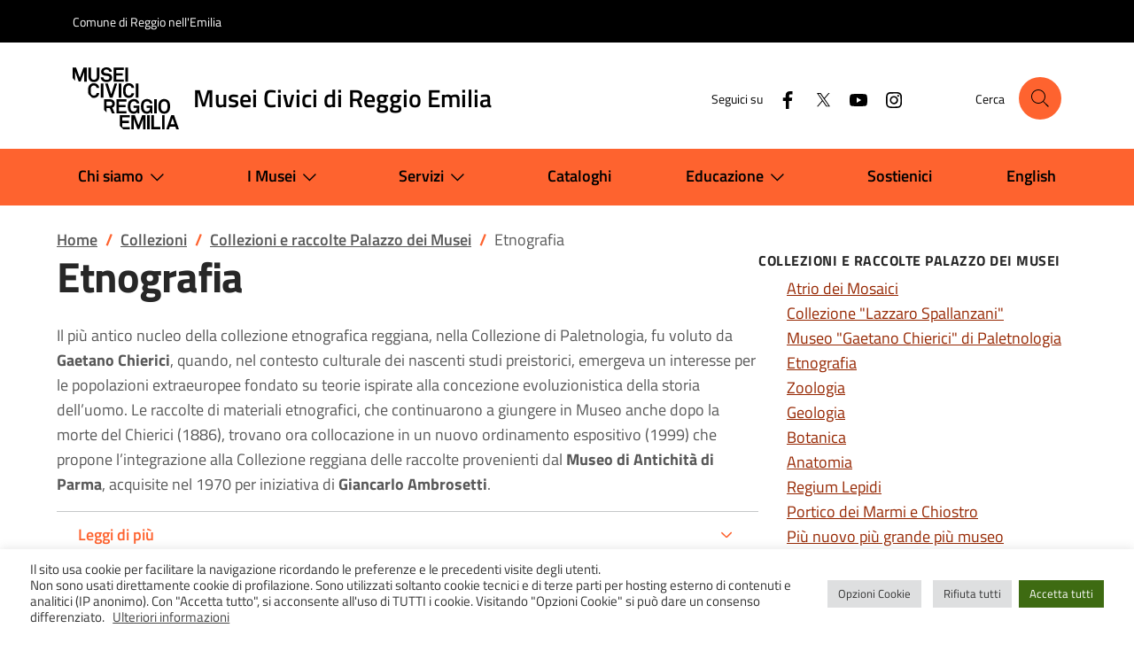

--- FILE ---
content_type: text/html; charset=UTF-8
request_url: https://www.musei.re.it/collezioni/collezioni-del-palazzo-dei-musei/collezione-di-etnografia/
body_size: 21193
content:
<!doctype html>
<html lang="it-IT">
<head>
	<meta charset="UTF-8">
	<meta name="viewport" content="width=device-width, initial-scale=1">
	<link rel="profile" href="https://gmpg.org/xfn/11">

	<title>Etnografia &#8211; Musei Civici di Reggio Emilia</title>
<meta name='robots' content='max-image-preview:large' />
	<style>img:is([sizes="auto" i], [sizes^="auto," i]) { contain-intrinsic-size: 3000px 1500px }</style>
	<link rel="alternate" type="application/rss+xml" title="Musei Civici di Reggio Emilia &raquo; Feed" href="https://www.musei.re.it/feed/" />
<link rel="alternate" type="application/rss+xml" title="Musei Civici di Reggio Emilia &raquo; Feed dei commenti" href="https://www.musei.re.it/comments/feed/" />
<script>
window._wpemojiSettings = {"baseUrl":"https:\/\/s.w.org\/images\/core\/emoji\/16.0.1\/72x72\/","ext":".png","svgUrl":"https:\/\/s.w.org\/images\/core\/emoji\/16.0.1\/svg\/","svgExt":".svg","source":{"concatemoji":"https:\/\/www.musei.re.it\/wp-includes\/js\/wp-emoji-release.min.js?ver=6.8.3"}};
/*! This file is auto-generated */
!function(s,n){var o,i,e;function c(e){try{var t={supportTests:e,timestamp:(new Date).valueOf()};sessionStorage.setItem(o,JSON.stringify(t))}catch(e){}}function p(e,t,n){e.clearRect(0,0,e.canvas.width,e.canvas.height),e.fillText(t,0,0);var t=new Uint32Array(e.getImageData(0,0,e.canvas.width,e.canvas.height).data),a=(e.clearRect(0,0,e.canvas.width,e.canvas.height),e.fillText(n,0,0),new Uint32Array(e.getImageData(0,0,e.canvas.width,e.canvas.height).data));return t.every(function(e,t){return e===a[t]})}function u(e,t){e.clearRect(0,0,e.canvas.width,e.canvas.height),e.fillText(t,0,0);for(var n=e.getImageData(16,16,1,1),a=0;a<n.data.length;a++)if(0!==n.data[a])return!1;return!0}function f(e,t,n,a){switch(t){case"flag":return n(e,"\ud83c\udff3\ufe0f\u200d\u26a7\ufe0f","\ud83c\udff3\ufe0f\u200b\u26a7\ufe0f")?!1:!n(e,"\ud83c\udde8\ud83c\uddf6","\ud83c\udde8\u200b\ud83c\uddf6")&&!n(e,"\ud83c\udff4\udb40\udc67\udb40\udc62\udb40\udc65\udb40\udc6e\udb40\udc67\udb40\udc7f","\ud83c\udff4\u200b\udb40\udc67\u200b\udb40\udc62\u200b\udb40\udc65\u200b\udb40\udc6e\u200b\udb40\udc67\u200b\udb40\udc7f");case"emoji":return!a(e,"\ud83e\udedf")}return!1}function g(e,t,n,a){var r="undefined"!=typeof WorkerGlobalScope&&self instanceof WorkerGlobalScope?new OffscreenCanvas(300,150):s.createElement("canvas"),o=r.getContext("2d",{willReadFrequently:!0}),i=(o.textBaseline="top",o.font="600 32px Arial",{});return e.forEach(function(e){i[e]=t(o,e,n,a)}),i}function t(e){var t=s.createElement("script");t.src=e,t.defer=!0,s.head.appendChild(t)}"undefined"!=typeof Promise&&(o="wpEmojiSettingsSupports",i=["flag","emoji"],n.supports={everything:!0,everythingExceptFlag:!0},e=new Promise(function(e){s.addEventListener("DOMContentLoaded",e,{once:!0})}),new Promise(function(t){var n=function(){try{var e=JSON.parse(sessionStorage.getItem(o));if("object"==typeof e&&"number"==typeof e.timestamp&&(new Date).valueOf()<e.timestamp+604800&&"object"==typeof e.supportTests)return e.supportTests}catch(e){}return null}();if(!n){if("undefined"!=typeof Worker&&"undefined"!=typeof OffscreenCanvas&&"undefined"!=typeof URL&&URL.createObjectURL&&"undefined"!=typeof Blob)try{var e="postMessage("+g.toString()+"("+[JSON.stringify(i),f.toString(),p.toString(),u.toString()].join(",")+"));",a=new Blob([e],{type:"text/javascript"}),r=new Worker(URL.createObjectURL(a),{name:"wpTestEmojiSupports"});return void(r.onmessage=function(e){c(n=e.data),r.terminate(),t(n)})}catch(e){}c(n=g(i,f,p,u))}t(n)}).then(function(e){for(var t in e)n.supports[t]=e[t],n.supports.everything=n.supports.everything&&n.supports[t],"flag"!==t&&(n.supports.everythingExceptFlag=n.supports.everythingExceptFlag&&n.supports[t]);n.supports.everythingExceptFlag=n.supports.everythingExceptFlag&&!n.supports.flag,n.DOMReady=!1,n.readyCallback=function(){n.DOMReady=!0}}).then(function(){return e}).then(function(){var e;n.supports.everything||(n.readyCallback(),(e=n.source||{}).concatemoji?t(e.concatemoji):e.wpemoji&&e.twemoji&&(t(e.twemoji),t(e.wpemoji)))}))}((window,document),window._wpemojiSettings);
</script>
<link rel='stylesheet' id='eo-leaflet.js-css' href='https://www.musei.re.it/wp-content/plugins/event-organiser/lib/leaflet/leaflet.min.css?ver=1.4.0' media='all' />
<style id='eo-leaflet.js-inline-css'>
.leaflet-popup-close-button{box-shadow:none!important;}
</style>
<style id='wp-emoji-styles-inline-css'>

	img.wp-smiley, img.emoji {
		display: inline !important;
		border: none !important;
		box-shadow: none !important;
		height: 1em !important;
		width: 1em !important;
		margin: 0 0.07em !important;
		vertical-align: -0.1em !important;
		background: none !important;
		padding: 0 !important;
	}
</style>
<style id='safe-svg-svg-icon-style-inline-css'>
.safe-svg-cover{text-align:center}.safe-svg-cover .safe-svg-inside{display:inline-block;max-width:100%}.safe-svg-cover svg{fill:currentColor;height:100%;max-height:100%;max-width:100%;width:100%}

</style>
<link rel='stylesheet' id='cookie-law-info-css' href='https://www.musei.re.it/wp-content/plugins/cookie-law-info/legacy/public/css/cookie-law-info-public.css?ver=3.3.6' media='all' />
<link rel='stylesheet' id='cookie-law-info-gdpr-css' href='https://www.musei.re.it/wp-content/plugins/cookie-law-info/legacy/public/css/cookie-law-info-gdpr.css?ver=3.3.6' media='all' />
<link rel='stylesheet' id='theme-fonts-css' href='https://www.musei.re.it/wp-content/themes/musei24/assets/css/fonts.css?ver=0.1.0' media='all' />
<link rel='stylesheet' id='theme-bi-css' href='https://www.musei.re.it/wp-content/themes/musei24/assets/lib/bs-ita/css/bootstrap-italia.min.css?ver=2.8.4' media='all' />
<link rel='stylesheet' id='theme-main-css' href='https://www.musei.re.it/wp-content/themes/musei24/assets/css/main.css?ver=0.1.0' media='all' />
<link rel='stylesheet' id='theme-wp-css' href='https://www.musei.re.it/wp-content/themes/musei24/assets/css/wp.css?ver=0.1.0' media='all' />
<link rel='stylesheet' id='musei24-css' href='https://www.musei.re.it/wp-content/themes/musei24/style.css?ver=0.1.0' media='all' />
<script src="https://code.jquery.com/jquery-3.7.1.min.js?ver=3.7.1" id="jquery-js"></script>
<script id="cookie-law-info-js-extra">
var Cli_Data = {"nn_cookie_ids":["utakip","utaini","wpEmojiSettingsSupports","YSC","VISITOR_INFO1_LIVE","VISITOR_PRIVACY_METADATA","yt-remote-device-id","ytidb::LAST_RESULT_ENTRY_KEY","yt-player-headers-readable","yt-remote-connected-devices","yt-remote-session-app","yt-remote-cast-installed","yt-remote-session-name","yt-remote-fast-check-period"],"cookielist":[],"non_necessary_cookies":{"necessary":["wpEmojiSettingsSupports"],"functional":["yt-remote-device-id","ytidb::LAST_RESULT_ENTRY_KEY","yt-player-headers-readable","yt-remote-connected-devices","yt-remote-session-app","yt-remote-cast-installed","yt-remote-session-name","yt-remote-fast-check-period"],"advertisement":["YSC","VISITOR_INFO1_LIVE","VISITOR_PRIVACY_METADATA"],"others":["utakip","utaini"]},"ccpaEnabled":"","ccpaRegionBased":"","ccpaBarEnabled":"","strictlyEnabled":["necessary","obligatoire"],"ccpaType":"gdpr","js_blocking":"1","custom_integration":"","triggerDomRefresh":"","secure_cookies":""};
var cli_cookiebar_settings = {"animate_speed_hide":"500","animate_speed_show":"500","background":"#FFF","border":"#b1a6a6c2","border_on":"","button_1_button_colour":"#3e6b12","button_1_button_hover":"#32560e","button_1_link_colour":"#fff","button_1_as_button":"1","button_1_new_win":"","button_2_button_colour":"#333","button_2_button_hover":"#292929","button_2_link_colour":"#444","button_2_as_button":"","button_2_hidebar":"","button_3_button_colour":"#dedfe0","button_3_button_hover":"#b2b2b3","button_3_link_colour":"#333333","button_3_as_button":"1","button_3_new_win":"","button_4_button_colour":"#dedfe0","button_4_button_hover":"#b2b2b3","button_4_link_colour":"#333333","button_4_as_button":"1","button_7_button_colour":"#3e6b12","button_7_button_hover":"#32560e","button_7_link_colour":"#fff","button_7_as_button":"1","button_7_new_win":"","font_family":"inherit","header_fix":"","notify_animate_hide":"1","notify_animate_show":"","notify_div_id":"#cookie-law-info-bar","notify_position_horizontal":"right","notify_position_vertical":"bottom","scroll_close":"","scroll_close_reload":"","accept_close_reload":"","reject_close_reload":"","showagain_tab":"1","showagain_background":"#fff","showagain_border":"#000","showagain_div_id":"#cookie-law-info-again","showagain_x_position":"100px","text":"#333333","show_once_yn":"","show_once":"10000","logging_on":"","as_popup":"","popup_overlay":"1","bar_heading_text":"","cookie_bar_as":"banner","popup_showagain_position":"bottom-right","widget_position":"left"};
var log_object = {"ajax_url":"https:\/\/www.musei.re.it\/wp-admin\/admin-ajax.php"};
</script>
<script src="https://www.musei.re.it/wp-content/plugins/cookie-law-info/legacy/public/js/cookie-law-info-public.js?ver=3.3.6" id="cookie-law-info-js"></script>
<script id="bodhi_svg_inline-js-extra">
var svgSettings = {"skipNested":""};
</script>
<script src="https://www.musei.re.it/wp-content/plugins/svg-support/js/min/svgs-inline-min.js" id="bodhi_svg_inline-js"></script>
<script id="bodhi_svg_inline-js-after">
cssTarget={"Bodhi":"img.style-svg","ForceInlineSVG":"style-svg"};ForceInlineSVGActive="false";frontSanitizationEnabled=false;
</script>
<link rel="https://api.w.org/" href="https://www.musei.re.it/wp-json/" /><link rel="alternate" title="JSON" type="application/json" href="https://www.musei.re.it/wp-json/wp/v2/pages/1668" /><link rel="EditURI" type="application/rsd+xml" title="RSD" href="https://www.musei.re.it/xmlrpc.php?rsd" />
<meta name="generator" content="WordPress 6.8.3" />
<link rel="canonical" href="https://www.musei.re.it/collezioni/collezioni-del-palazzo-dei-musei/collezione-di-etnografia/" />
<link rel='shortlink' href='https://www.musei.re.it/?p=1668' />
<link rel="alternate" title="oEmbed (JSON)" type="application/json+oembed" href="https://www.musei.re.it/wp-json/oembed/1.0/embed?url=https%3A%2F%2Fwww.musei.re.it%2Fcollezioni%2Fcollezioni-del-palazzo-dei-musei%2Fcollezione-di-etnografia%2F" />
<link rel="alternate" title="oEmbed (XML)" type="text/xml+oembed" href="https://www.musei.re.it/wp-json/oembed/1.0/embed?url=https%3A%2F%2Fwww.musei.re.it%2Fcollezioni%2Fcollezioni-del-palazzo-dei-musei%2Fcollezione-di-etnografia%2F&#038;format=xml" />

<style type="text/css" id="breadcrumb-trail-css">.breadcrumbs .trail-browse,.breadcrumbs .trail-items,.breadcrumbs .trail-items li {display: inline-block;margin:0;padding: 0;border:none;background:transparent;text-indent: 0;}.breadcrumbs .trail-browse {font-size: inherit;font-style:inherit;font-weight: inherit;color: inherit;}.breadcrumbs .trail-items {list-style: none;}.trail-items li::after {content: "\002F";padding: 0 0.5em;}.trail-items li:last-of-type::after {display: none;}</style>
		<style type="text/css">
					.site-title,
			.site-description {
				position: absolute;
				clip: rect(1px, 1px, 1px, 1px);
				}
					</style>
		<link rel="icon" href="https://www.musei.re.it/wp-content/uploads/2024/09/favicon.svg" sizes="32x32" />
<link rel="icon" href="https://www.musei.re.it/wp-content/uploads/2024/09/favicon.svg" sizes="192x192" />
<link rel="apple-touch-icon" href="https://www.musei.re.it/wp-content/uploads/2024/09/favicon.svg" />
<meta name="msapplication-TileImage" content="https://www.musei.re.it/wp-content/uploads/2024/09/favicon.svg" />

<!-- BEGIN Analytics Insights v6.3.11 - https://wordpress.org/plugins/analytics-insights/ -->
<script async src="https://www.googletagmanager.com/gtag/js?id=G-529Z2XNRND"></script>
<script>
  window.dataLayer = window.dataLayer || [];
  function gtag(){dataLayer.push(arguments);}
  gtag('js', new Date());
  gtag('config', 'G-529Z2XNRND', {
	'anonymize_ip': true
  });
  if (window.performance) {
    var timeSincePageLoad = Math.round(performance.now());
    gtag('event', 'timing_complete', {
      'name': 'load',
      'value': timeSincePageLoad,
      'event_category': 'JS Dependencies'
    });
  }
</script>
<!-- END Analytics Insights -->
		<style id="wp-custom-css">
			/* Icone sedi */
.hero-icon {
	padding:0px;
}

/* Mappa sotto a submenu */
.leaflet-container.leaflet-touch-drag.leaflet-touch-zoom {
    z-index: 0;
}

/* Video incorporati */
iframe {
    width: 100%;
}
:where(.entry-content) iframe:not(.wp-embedded-content) {
    aspect-ratio: 16/9;
    height: auto;
}

/* Widget titolo */
.widget-title {
	line-height:1.2;
	letter-spacing:0.5px;
}

/* Card meta */
.card-meta .meta-cat {
    letter-spacing: 1px;
}


/* Pagination notizie */
.pagination .page-item .page-link[aria-current] {
    border: 1px solid #FE632F;
    color: #FE632F;
    pointer-events: none;
}

.icon-primary {
    fill: #FE632F !important;
}

.pagination-wrapper {
	justify-content: center!important;
}


/* Calendario testo */
.eo_widget_calendar caption {
    font-weight: 700;
    font-size: 1.1em;
    letter-spacing: 1px;
    caption-side: top;
    text-align: center;
    /* color: orange; */
}

.eo_widget_calendar tbody td a {
		font-weight: 700;
    color: #787878;
}

/* Titolo */
.entry-title {
    margin-bottom: 1.5rem;
}

/* Testo accordion */
.accordion-item {
	color:#585858;
}


/* Img in evidenza */
.post-thumbnail > img {
	width:100%;
}

/* Museo Psichiatria */
/* ricentraggio icona */
.single-sede.postid-72 .hero-icon {
	object-fit: none;
	object-position: calc(50% + 45px) 45%;
	/* object-position: -360% 30%; */
}
@supports ( object-view-box:inset(0) ) {
 .single-sede.postid-72 .hero-icon  {
 	object-fit: contain;
 	object-view-box: inset(10% 50% 15% 2%);
 	object-position: center;
 }
	
/* Accordion */
	
.accordion-button {
		border-top:0px!important;
	}		</style>
		</head>

<body class="wp-singular page-template-default page page-id-1668 page-parent page-child parent-pageid-131 wp-custom-logo wp-theme-musei24 fat-gallery-move">

<div id="page" class="site">
	<a class="skip-link skiplinks visually-hidden-focusable" href="#primary">Salta al contenuto</a>

	<header class="it-header-wrapper site-header">

		<div class="it-header-slim-wrapper">
	<div class="container">
		<div class="row">
			<div class="col-12">
				<div class="it-header-slim-wrapper-content">

					<a class="navbar-brand" href="https://www.comune.reggio-emilia.re.it/" target="_blank">Comune di Reggio nell'Emilia</a>

					
					<div class="it-header-slim-right-zone">
										</div>

				</div>
			</div>
		</div>
	</div>
</div>

		<div class="it-header-center-wrapper theme-light px-0">
	<div class="container">

		<div class="row">

			<div class="col-12">

				<div class="it-header-center-content-wrapper">

					<div class="it-brand-wrapper">
						<a href="https://www.musei.re.it" class="brand" rel="home">
															<img width="120" height="70" src="https://www.musei.re.it/wp-content/uploads/2024/05/musei-civici-reggio-emilia-logo.png" class="me-sm-3" alt="" decoding="async" />														<div class="it-brand-text pe-3">
																<div class="it-brand-title">Musei Civici di Reggio Emilia</div>
															</div>
						</a>
					</div>

					<div class="it-right-zone">

					<div class="it-socials d-none d-md-flex">
	<span>Seguici su</span>
	<ul class="d-inline-flex">
	<li>
		<a href="https://www.facebook.com/museicivicire/" aria-label="Facebook" target="_blank" title="Facebook">
			<svg class="icon">
				<use xlink:href="https://www.musei.re.it/wp-content/themes/musei24/assets/lib/bs-ita/svg/sprites.svg#it-facebook"></use>
			</svg>
		</a>
	</li>
	<li>
		<a href="https://twitter.com/museicivicire" aria-label="Twitter" target="_blank" title="Twitter">
			<svg class="icon">
				<use xlink:href="https://www.musei.re.it/wp-content/themes/musei24/assets/lib/bs-ita/svg/sprites.svg#it-twitter"></use>
			</svg>
		</a>
	</li>
	<li>
		<a href="https://www.youtube.com/channel/UCyGpyac8SXP6PJ4IY2UHWRw" aria-label="YouTube" target="_blank" title="YouTube">
			<svg class="icon">
				<use xlink:href="https://www.musei.re.it/wp-content/themes/musei24/assets/lib/bs-ita/svg/sprites.svg#it-youtube"></use>
			</svg>
		</a>
	</li>
	<li>
		<a href="https://www.instagram.com/museicivicire/" aria-label="Instagram" target="_blank" title="Instagram">
			<svg class="icon">
				<use xlink:href="https://www.musei.re.it/wp-content/themes/musei24/assets/lib/bs-ita/svg/sprites.svg#it-instagram"></use>
			</svg>
		</a>
	</li>
</ul>
</div>

					<div class="it-search-wrapper dropdown">
	<span class="d-none d-md-block">Cerca</span>
	<a class="search-link rounded-icon" role="button" aria-label="Cerca nel sito" aria-haspopup="true" aria-expanded="false" href="#search-modal" data-bs-toggle="modal" data-bs-target="#search-modal" id="search-open-btn">
		<svg class="icon" aria-hidden="true"><use href="https://www.musei.re.it/wp-content/themes/musei24/assets/lib/bs-ita/svg/sprites.svg#it-search"></use></svg>	</a>
</div>


					</div>

				</div>
			</div>
		</div>

	</div>
</div>

		<div class="it-header-navbar-wrapper">
	<div class="container">
		<div class="row">
			<div class="col-12">

				<nav class="navbar navbar-expand-lg has-megamenu" aria-label="Navigazione principale" id="nav-main-h">

					<button class="custom-navbar-toggler" type="button" aria-controls="nav1" aria-expanded="false" aria-label="Mostra/Nascondi la navigazione" data-bs-toggle="navbarcollapsible" data-bs-target="#nav1">
						<svg class="icon bg-override"><use href="https://www.musei.re.it/wp-content/themes/musei24/assets/lib/bs-ita/svg/sprites.svg#it-burger"></use></svg>
					</button>

					<div class="navbar-collapsable" id="nav1" style="display: none;">

						<div class="overlay" style="display: none;"></div>
						<div class="close-div">
							<button class="btn close-menu" type="button">
								<span class="visually-hidden">Nascondi la navigazione</span>
								<svg class="icon"><use href="https://www.musei.re.it/wp-content/themes/musei24/assets/lib/bs-ita/svg/sprites.svg#it-close-big"></use></svg>
							</button>
						</div>

						<div class="menu-wrapper menu-menu-1-container"><ul id="primary-menu" class="navbar-nav"><li itemscope="itemscope" itemtype="https://www.schema.org/SiteNavigationElement" id="menu-item-45955" class="menu-item menu-item-type-custom menu-item-object-custom menu-item-has-children dropdown menu-item-45955 nav-item"><a title="Chi siamo" href="#" data-toggle="dropdown" data-bs-toggle="dropdown" aria-haspopup="true" aria-expanded="false" class="dropdown-toggle nav-link" id="menu-item-dropdown-45955">Chi siamo<svg class="icon" aria-hidden="true"><use href="https://www.musei.re.it/wp-content/themes/musei24/assets/lib/bs-ita/svg/sprites.svg#it-expand"></use></svg></a>
<ul class="dropdown-menu" aria-labelledby="menu-item-dropdown-45955" >
	<li itemscope="itemscope" itemtype="https://www.schema.org/SiteNavigationElement" id="menu-item-48952" class="menu-item menu-item-type-custom menu-item-object-custom menu-item-48952 nav-item"><a title="Presentazione" href="https://www.musei.re.it/chi-siamo/presentazione/" class="dropdown-item">Presentazione</a></li>
	<li itemscope="itemscope" itemtype="https://www.schema.org/SiteNavigationElement" id="menu-item-45961" class="menu-item menu-item-type-custom menu-item-object-custom menu-item-45961 nav-item"><a title="Contatti" href="https://www.musei.re.it/chi-siamo/contatti/" class="dropdown-item">Contatti</a></li>
	<li itemscope="itemscope" itemtype="https://www.schema.org/SiteNavigationElement" id="menu-item-47345" class="menu-item menu-item-type-post_type menu-item-object-page menu-item-47345 nav-item"><a title="Orari di apertura" href="https://www.musei.re.it/chi-siamo/orari-di-apertura/" class="dropdown-item">Orari di apertura</a></li>
	<li itemscope="itemscope" itemtype="https://www.schema.org/SiteNavigationElement" id="menu-item-47363" class="menu-item menu-item-type-post_type menu-item-object-page menu-item-47363 nav-item"><a title="Sostieni i Musei Civici" href="https://www.musei.re.it/chi-siamo/sostieni-i-musei-civici/" class="dropdown-item">Sostieni i Musei Civici</a></li>
	<li itemscope="itemscope" itemtype="https://www.schema.org/SiteNavigationElement" id="menu-item-47273" class="menu-item menu-item-type-custom menu-item-object-custom menu-item-47273 nav-item"><a title="Report" href="https://www.musei.re.it/chi-siamo/report/" class="dropdown-item">Report</a></li>
	<li itemscope="itemscope" itemtype="https://www.schema.org/SiteNavigationElement" id="menu-item-50918" class="menu-item menu-item-type-post_type menu-item-object-page menu-item-50918 nav-item"><a title="Esplora" href="https://www.musei.re.it/esplora/" class="dropdown-item">Esplora</a></li>
</ul>
</li>
<li itemscope="itemscope" itemtype="https://www.schema.org/SiteNavigationElement" id="menu-item-48116" class="megamenu menu-item menu-item-type-custom menu-item-object-custom menu-item-has-children dropdown menu-item-48116 nav-item"><a title="I Musei" href="#" data-toggle="dropdown" data-bs-toggle="dropdown" aria-haspopup="true" aria-expanded="false" class="dropdown-toggle nav-link" id="menu-item-dropdown-48116">I Musei<svg class="icon" aria-hidden="true"><use href="https://www.musei.re.it/wp-content/themes/musei24/assets/lib/bs-ita/svg/sprites.svg#it-expand"></use></svg></a>
<div class="dropdown-menu" aria-labelledby="menu-item-dropdown-48116" >
<ul class="flex-lg-nowrap list-unstyled row">
	<li itemscope="itemscope" itemtype="https://www.schema.org/SiteNavigationElement" id="menu-item-46188" class="menu-item menu-item-type-post_type menu-item-object-page menu-item-has-children dropdown menu-item-46188 nav-item col-lg-6 flex-column"><span class="dropdown-header h6" title="SEDI" class="dropdown-item dropdown-header">SEDI</span>
	<ul class="list-unstyled" aria-labelledby="menu-item-dropdown-48116" >
		<li itemscope="itemscope" itemtype="https://www.schema.org/SiteNavigationElement" id="menu-item-45966" class="menu-item menu-item-type-post_type menu-item-object-sede menu-item-45966 nav-item"><a title="Palazzo dei Musei" href="https://www.musei.re.it/sede/palazzo-dei-musei/" class="dropdown-item">Palazzo dei Musei</a></li>
		<li itemscope="itemscope" itemtype="https://www.schema.org/SiteNavigationElement" id="menu-item-46195" class="menu-item menu-item-type-post_type menu-item-object-sede menu-item-46195 nav-item"><a title="Galleria Parmeggiani" href="https://www.musei.re.it/sede/galleria-parmeggiani/" class="dropdown-item">Galleria Parmeggiani</a></li>
		<li itemscope="itemscope" itemtype="https://www.schema.org/SiteNavigationElement" id="menu-item-46194" class="menu-item menu-item-type-post_type menu-item-object-sede menu-item-46194 nav-item"><a title="Museo del Tricolore" href="https://www.musei.re.it/sede/museo-del-tricolore/" class="dropdown-item">Museo del Tricolore</a></li>
		<li itemscope="itemscope" itemtype="https://www.schema.org/SiteNavigationElement" id="menu-item-46193" class="menu-item menu-item-type-post_type menu-item-object-sede menu-item-46193 nav-item"><a title="Museo del Santuario della Beata Vergine della Ghiara" href="https://www.musei.re.it/sede/museo-del-santuario-della-beata-vergine-della-ghiara/" class="dropdown-item">Museo del Santuario della Beata Vergine della Ghiara</a></li>
		<li itemscope="itemscope" itemtype="https://www.schema.org/SiteNavigationElement" id="menu-item-46191" class="menu-item menu-item-type-post_type menu-item-object-sede menu-item-46191 nav-item"><a title="Il Mauriziano" href="https://www.musei.re.it/sede/il-mauriziano/" class="dropdown-item">Il Mauriziano</a></li>
		<li itemscope="itemscope" itemtype="https://www.schema.org/SiteNavigationElement" id="menu-item-46192" class="menu-item menu-item-type-post_type menu-item-object-sede menu-item-46192 nav-item"><a title="Museo di Storia della Psichiatria" href="https://www.musei.re.it/sede/museo-della-psichiatria/" class="dropdown-item">Museo di Storia della Psichiatria</a></li>
		<li itemscope="itemscope" itemtype="https://www.schema.org/SiteNavigationElement" id="menu-item-46190" class="menu-item menu-item-type-post_type menu-item-object-sede menu-item-46190 nav-item"><a title="Biblioteca delle Arti" href="https://www.musei.re.it/sede/biblioteca-delle-arti/" class="dropdown-item">Biblioteca delle Arti</a></li>
		<li itemscope="itemscope" itemtype="https://www.schema.org/SiteNavigationElement" id="menu-item-46765" class="menu-item menu-item-type-post_type menu-item-object-sede menu-item-46765 nav-item"><a title="Chiostri di San Pietro" href="https://www.musei.re.it/sede/chiostri-di-san-pietro/" class="dropdown-item">Chiostri di San Pietro</a></li>
	</ul>
</li>
	<li itemscope="itemscope" itemtype="https://www.schema.org/SiteNavigationElement" id="menu-item-45957" class="menu-item menu-item-type-custom menu-item-object-custom menu-item-has-children dropdown menu-item-45957 nav-item col-lg-6 flex-column"><span class="dropdown-header h6" title="COLLEZIONI" class="dropdown-item dropdown-header">COLLEZIONI</span>
	<ul class="list-unstyled" aria-labelledby="menu-item-dropdown-48116" >
		<li itemscope="itemscope" itemtype="https://www.schema.org/SiteNavigationElement" id="menu-item-47230" class="menu-item menu-item-type-custom menu-item-object-custom menu-item-47230 nav-item"><a title="Palazzo dei Musei" href="https://www.musei.re.it/collezioni/collezioni-del-palazzo-dei-musei/" class="dropdown-item">Palazzo dei Musei</a></li>
		<li itemscope="itemscope" itemtype="https://www.schema.org/SiteNavigationElement" id="menu-item-47226" class="menu-item menu-item-type-custom menu-item-object-custom menu-item-47226 nav-item"><a title="Galleria Parmeggiani" href="https://www.musei.re.it/collezioni/galleria-parmeggiani/" class="dropdown-item">Galleria Parmeggiani</a></li>
		<li itemscope="itemscope" itemtype="https://www.schema.org/SiteNavigationElement" id="menu-item-47227" class="menu-item menu-item-type-custom menu-item-object-custom menu-item-47227 nav-item"><a title="Museo del Tricolore" href="https://www.musei.re.it/collezioni/museo-del-tricolore/" class="dropdown-item">Museo del Tricolore</a></li>
		<li itemscope="itemscope" itemtype="https://www.schema.org/SiteNavigationElement" id="menu-item-47228" class="menu-item menu-item-type-custom menu-item-object-custom menu-item-47228 nav-item"><a title="Museo del Santuario della Beata Vergine della Ghiara" href="https://www.musei.re.it/collezioni/museo-del-santuario-della-beata-vergine-della-ghiara/" class="dropdown-item">Museo del Santuario della Beata Vergine della Ghiara</a></li>
		<li itemscope="itemscope" itemtype="https://www.schema.org/SiteNavigationElement" id="menu-item-47229" class="menu-item menu-item-type-custom menu-item-object-custom menu-item-47229 nav-item"><a title="Museo di Storia della Psichiatria" href="https://www.musei.re.it/collezioni/museo-di-storia-della-psichiatria/" class="dropdown-item">Museo di Storia della Psichiatria</a></li>
	</ul>
</li>
</ul>
</div>
</li>
<li itemscope="itemscope" itemtype="https://www.schema.org/SiteNavigationElement" id="menu-item-47237" class="menu-item menu-item-type-custom menu-item-object-custom menu-item-has-children dropdown menu-item-47237 nav-item"><a title="Servizi" href="#" data-toggle="dropdown" data-bs-toggle="dropdown" aria-haspopup="true" aria-expanded="false" class="dropdown-toggle nav-link" id="menu-item-dropdown-47237">Servizi<svg class="icon" aria-hidden="true"><use href="https://www.musei.re.it/wp-content/themes/musei24/assets/lib/bs-ita/svg/sprites.svg#it-expand"></use></svg></a>
<ul class="dropdown-menu" aria-labelledby="menu-item-dropdown-47237" >
	<li itemscope="itemscope" itemtype="https://www.schema.org/SiteNavigationElement" id="menu-item-47246" class="menu-item menu-item-type-custom menu-item-object-custom menu-item-47246 nav-item"><a title="Servizi" href="https://www.musei.re.it/servizi/" class="dropdown-item">Servizi</a></li>
	<li itemscope="itemscope" itemtype="https://www.schema.org/SiteNavigationElement" id="menu-item-49818" class="menu-item menu-item-type-post_type menu-item-object-page menu-item-49818 nav-item"><a title="Newsletter" href="https://www.musei.re.it/newsletter/" class="dropdown-item">Newsletter</a></li>
	<li itemscope="itemscope" itemtype="https://www.schema.org/SiteNavigationElement" id="menu-item-47242" class="menu-item menu-item-type-custom menu-item-object-custom menu-item-47242 nav-item"><a title="Carta dei servizi" href="https://www.musei.re.it/servizi/carta-dei-servizi/" class="dropdown-item">Carta dei servizi</a></li>
	<li itemscope="itemscope" itemtype="https://www.schema.org/SiteNavigationElement" id="menu-item-47264" class="menu-item menu-item-type-custom menu-item-object-custom menu-item-47264 nav-item"><a title="Accessibilità" href="https://form.agid.gov.it/view/bdb20ffe-3590-4abd-a148-1e4950b01d03" class="dropdown-item">Accessibilità</a></li>
	<li itemscope="itemscope" itemtype="https://www.schema.org/SiteNavigationElement" id="menu-item-50931" class="menu-item menu-item-type-post_type menu-item-object-page menu-item-50931 nav-item"><a title="P.E.B.A." href="https://www.musei.re.it/servizi/peba/" class="dropdown-item">P.E.B.A.</a></li>
</ul>
</li>
<li itemscope="itemscope" itemtype="https://www.schema.org/SiteNavigationElement" id="menu-item-48348" class="menu-item menu-item-type-post_type menu-item-object-page menu-item-48348 nav-item"><a title="Cataloghi" href="https://www.musei.re.it/cataloghi/" class="nav-link">Cataloghi</a></li>
<li itemscope="itemscope" itemtype="https://www.schema.org/SiteNavigationElement" id="menu-item-48118" class="menu-item menu-item-type-post_type menu-item-object-page menu-item-has-children dropdown menu-item-48118 nav-item"><a title="Educazione" href="#" data-toggle="dropdown" data-bs-toggle="dropdown" aria-haspopup="true" aria-expanded="false" class="dropdown-toggle nav-link" id="menu-item-dropdown-48118">Educazione<svg class="icon" aria-hidden="true"><use href="https://www.musei.re.it/wp-content/themes/musei24/assets/lib/bs-ita/svg/sprites.svg#it-expand"></use></svg></a>
<ul class="dropdown-menu" aria-labelledby="menu-item-dropdown-48118" >
	<li itemscope="itemscope" itemtype="https://www.schema.org/SiteNavigationElement" id="menu-item-48309" class="menu-item menu-item-type-post_type menu-item-object-page menu-item-48309 nav-item"><a title="Il Museo per la Scuola" href="https://www.musei.re.it/educazione/per-la-scuola/" class="dropdown-item">Il Museo per la Scuola</a></li>
	<li itemscope="itemscope" itemtype="https://www.schema.org/SiteNavigationElement" id="menu-item-48310" class="menu-item menu-item-type-post_type menu-item-object-page menu-item-48310 nav-item"><a title="Per le famiglie" href="https://www.musei.re.it/educazione/per-le-famiglie/" class="dropdown-item">Per le famiglie</a></li>
	<li itemscope="itemscope" itemtype="https://www.schema.org/SiteNavigationElement" id="menu-item-48319" class="menu-item menu-item-type-post_type menu-item-object-page menu-item-48319 nav-item"><a title="Progetti per pubblici speciali" href="https://www.musei.re.it/educazione/progetti-per-pubblici-speciali/" class="dropdown-item">Progetti per pubblici speciali</a></li>
	<li itemscope="itemscope" itemtype="https://www.schema.org/SiteNavigationElement" id="menu-item-48928" class="menu-item menu-item-type-custom menu-item-object-custom menu-item-48928 nav-item"><a title="Multimedia" href="https://www.musei.re.it/multimedia" class="dropdown-item">Multimedia</a></li>
	<li itemscope="itemscope" itemtype="https://www.schema.org/SiteNavigationElement" id="menu-item-48321" class="menu-item menu-item-type-post_type menu-item-object-page menu-item-48321 nav-item"><a title="DIGITARCH – Digital Collection Curator for Archaeology" href="https://www.musei.re.it/educazione/digitarch-digital-collection-curator-for-archaeology/" class="dropdown-item">DIGITARCH – Digital Collection Curator for Archaeology</a></li>
	<li itemscope="itemscope" itemtype="https://www.schema.org/SiteNavigationElement" id="menu-item-50916" class="menu-item menu-item-type-post_type menu-item-object-page menu-item-50916 nav-item"><a title="Didart" href="https://www.musei.re.it/educazione/didart/" class="dropdown-item">Didart</a></li>
</ul>
</li>
<li itemscope="itemscope" itemtype="https://www.schema.org/SiteNavigationElement" id="menu-item-45960" class="menu-item menu-item-type-custom menu-item-object-custom menu-item-45960 nav-item"><a title="Sostienici" href="https://www.musei.re.it/chi-siamo/sostieni-i-musei-civici/" class="nav-link">Sostienici</a></li>
<li itemscope="itemscope" itemtype="https://www.schema.org/SiteNavigationElement" id="menu-item-48942" class="menu-item menu-item-type-custom menu-item-object-custom menu-item-48942 nav-item"><a title="English" href="https://www.musei.re.it/en/" class="nav-link">English</a></li>
</ul></div>
					</div>

				</nav>

			</div>
		</div>
	</div>
</div>

	</header>

<nav role="navigation" aria-label="Breadcrumbs" class="breadcrumb-trail breadcrumbs" itemprop="breadcrumb"><div class="container"><ul class="trail-items" itemscope itemtype="http://schema.org/BreadcrumbList"><meta name="numberOfItems" content="4" /><meta name="itemListOrder" content="Ascending" /><li itemprop="itemListElement" itemscope itemtype="http://schema.org/ListItem" class="trail-item trail-begin"><a href="https://www.musei.re.it/" rel="home" itemprop="item"><span itemprop="name">Home</span></a><meta itemprop="position" content="1" /></li><li itemprop="itemListElement" itemscope itemtype="http://schema.org/ListItem" class="trail-item"><a href="https://www.musei.re.it/collezioni/" itemprop="item"><span itemprop="name">Collezioni</span></a><meta itemprop="position" content="2" /></li><li itemprop="itemListElement" itemscope itemtype="http://schema.org/ListItem" class="trail-item"><a href="https://www.musei.re.it/collezioni/collezioni-del-palazzo-dei-musei/" itemprop="item"><span itemprop="name">Collezioni e raccolte Palazzo dei Musei</span></a><meta itemprop="position" content="3" /></li><li itemprop="itemListElement" itemscope itemtype="http://schema.org/ListItem" class="trail-item trail-end"><span itemprop="item"><span itemprop="name">Etnografia</span></span><meta itemprop="position" content="4" /></li></ul></div></nav><div class="wrapper container" id="page-wrapper">

	<main id="primary" class="site-main">

		
<article id="post-1668" class="post-1668 page type-page status-publish hentry">
	<header class="entry-header">
		<h1 class="entry-title">Etnografia</h1>	</header><!-- .entry-header -->

				
	<div class="entry-content">
		<p>Il più antico nucleo della collezione etnografica reggiana, nella Collezione di Paletnologia, fu voluto da <strong>Gaetano Chierici</strong>, quando, nel contesto culturale dei nascenti studi preistorici, emergeva un interesse per le popolazioni extraeuropee fondato su teorie ispirate alla concezione evoluzionistica della storia dell&#8217;uomo. Le raccolte di materiali etnografici, che continuarono a giungere in Museo anche dopo la morte del Chierici (1886), trovano ora collocazione in un nuovo ordinamento espositivo (1999) che propone l&#8217;integrazione alla Collezione reggiana delle raccolte provenienti dal <strong>Museo di Antichità di Parma</strong>, acquisite nel 1970 per iniziativa di <strong>Giancarlo Ambrosetti</strong>.</p>
<div class="accordion" id="bsi-accordion-0">
<div class="accordion-item">
<p class="accordion-header" id="bsi-acc-0-header-0"><button class="accordion-button collapsed" type="button" data-bs-toggle="collapse" data-bs-target="#bsi-acc-0-panel-0"  aria-expanded="false" aria-controls="bsi-acc-0-panel-0">Leggi di più</button></p>
<div class="accordion-collapse collapse" id="bsi-acc-0-panel-0" role="region" aria-labelledby="bsi-acc-0-header-0" data-bs-parent="bsi-accordion-0">
	<div class="accordion-body"><p>Riutilizzando lo spazio espositivo preesistente, con armadi ottocenteschi, il racconto espositivo inizia con le raccolte americanistiche: la raccolta <strong>Vincenzo Bonini</strong> (1903-11) e la Raccolta <strong>Luigi Luiggi</strong> (1895), entrambe relative a materiale proveniente dalla <strong>Terra del Fuoco</strong> (degli Ona sono l&#8217;arco, le frecce, la faretra ed il manto di pelli di guanaco, mentre degli Alacaluf sono da segnalare i due arpioni d&#8217;osso); i materiali provenienti dall&#8217;<strong>Amazzonia</strong>, raccolti da esponenti della famiglia Schivazappa: dall&#8217;agente consolare <strong>Enrico Schivazappa</strong> furono raccolti (1883-1888) i materiali relativi ai <strong>Crichanà</strong>, ai <strong>Uaupés-Tucano</strong>, ai <strong>Paumary</strong>, ai <strong>Ticuna</strong> e agli <strong>Jivaro</strong>, mentre ai nipoti <strong>Enrico</strong> ed <strong>Armando</strong> si devono i materiali raccolti principalmente tra i <strong>Carajà</strong> (1896-98). Dei <strong>Crichanà</strong>, sul <strong>Rio Yauaperì</strong> affluente del <strong>Rio Negro</strong>, è il gruppo d&#8217;oggetti più corposo: vi compaiono ornamenti, armi, strumenti musicali e una ciotola di terracotta.<br />
Dei <strong>Paumary</strong>, sul <strong>Rio Purùs</strong>, sono una piccola canoa, i pettini ed una serie di ornamenti retiformi, significativi esempi d&#8217;arte plumaria. Notevoli le maschere di corteccia d&#8217;albero macerata e battuta, utilizzate nei riti di pubertà femminile dai <strong>Ticuna</strong> del <strong>Rio Solimões</strong>. Dagli <strong>Jivaro</strong>, sul <strong>Rio Santiago</strong> dell&#8217;<strong>Amazzonia</strong> peruviana, proviene la testa ridotta (tzantza). Ai <strong>Carajà</strong> e ad altre popolazioni del <strong>Rio Araguaja</strong> appartengono una pagaia dipinta, armi, ornamenti, vasellame e pipe. Seguono le raccolte archeologiche precolombiane: i vasi peruviani <strong>Chimù</strong> (1000-1450 d.C.) della Raccolta della Biblioteca Popolare; i materiali archeologici peruviani, raccolti da <strong>Enrico Mazzei</strong> (1884), provenienti dalla costa centrale peruviana, che comprendono manufatti tessili, un cestino da lavoro contenente fusi e matassine, e la parte superiore d&#8217;una mummia; inoltre reperti di area mesoamericana e colombiana: vaghi di giadeite (raccolta <strong>Eleonora Dall&#8217;Omo</strong>) e figurine fittili (raccolta Luigi Bruni 1901-08). Da segnalare il pendente di giadeite, denominato ave-pico, riferibile all&#8217;area di <strong>Nicaragua</strong> e <strong>Costa Rica</strong>.<br />
L&#8217;esposizione continua con i materiali abissini raccolti dal Capitano <strong>Vincenzo Ferrari</strong> (1885) ed entrati in museo successivamente alla morte del Chierici e le raccolte varie dell&#8217;<strong>Abissinia</strong> (Corti 1914, Calderoni 1936, Iotti 1950, Cardarelli 1956). Le quattro raccolte effettuate dal barone <strong>Raimondo Franchetti</strong>, in <strong>Asia</strong> e in <strong>Africa</strong>, sono collocate negli armadi sovrastati dai trofei africani di caccia dell&#8217;esploratore reggiano. La prima è relativa a materiali dell&#8217;area indonesiana: <strong>Malesia, Giava, Borneo, Celebes e Nuova Guinea</strong>. Nel 1911, infatti, di ritorno dall&#8217;avventuroso viaggio (in Europa fu dato per disperso), donò al museo reggiano armi, indumenti, strumenti musicali e suppellettili, tra cui interessanti armi dei <strong>Sakai</strong> e dei <strong>Dajak</strong>. Fra questi trovano posto anche oggetti della raccolta <strong>Dall&#8217;Omo</strong>, tra i quali spiccano i preziosi kriss.<br />
A seguire troviamo la raccolta del 1912, relativa alle popolazioni <strong>Moi dell&#8217;Annam</strong>, che consiste tra l&#8217;altro in balestre, frecce custodite in faretre di bambù, cestini per il riso, pipe e due bellissimi pettini. Ai viaggi africani del Franchetti si devono due copiose raccolte: dall&#8217;etnia <strong>Shilluk</strong> nell&#8217;alto <strong>Nilo</strong> (1913), giungono le armi, ma anche due eleganti pipe, un poggiatesta e preziosi bracciali d&#8217;avorio. Forse la più ricca di armi e scudi, è la corposa raccolta del 1914, relativa ai materiali delle popolazioni <strong>Kikuyu</strong> e <strong>Meru del Kenya</strong>. Tra le armi troviamo ancora però oggetti che ci parlano d&#8217;altri aspetti della vita di queste di queste popolazioni di lingua bantu: cinture di cauri e perline di pasta vitrea, orecchini di legno, anelli d&#8217;argento, amuleti d&#8217;avorio, sgabelli di legno decorato da inserti metallici e zucche per trasportare l&#8217;acqua.<br />
Di seguito troviamo la raccolta africana dei coniugi <strong>Marchi</strong>, formatasi nel bacino del <strong>Congo</strong> (1928-1933), relativa per lo più all&#8217;etnia <strong>Luba</strong>, e composta in maggioranza da armi. Sono stati infine recentemente esposti (2011) i materiali che costituiscono la raccolta di <strong>Giuseppe Corona</strong>, anch&#8217;essa fino agli inizi degli anni &#8217;70 conservata presso il Museo di Antichità di Parma. Si tratta di un interessante nucleo di manufatti che comprende una notevole serie di statue lignee. Il cavalier Corona era console italiano in <strong>Congo</strong>, incaricato dal Ministero degli esteri italiano di redigere una relazione sullo sviluppo economico di quella regione. In occasione di un viaggio lungo il corso del fiume Congo (1886 –1887) ebbe modo di acquisire molti materiali, che furono acquistati dal <strong>Museo Pigorini</strong> di Roma nel 1889. A seguito di scambi e donazioni tra <strong>Luigi Pigorini</strong> e <strong>Giovanni Mariotti</strong>, direttore del <strong>Museo di Antichità di Parma</strong>, questi oggetti approdarono a Parma e da lì, in seguito, ai Musei Civici di Reggio Emilia.</p>
</div>
</div>
</div></div>

<p>&nbsp;</p>
<p><iframe style="border: 0;" src="https://www.google.com/maps/embed?pb=!4v1716709064463!6m8!1m7!1sAbMk_G-GpKVuhjjgmzaCsw!2m2!1d44.70030088909828!2d10.63232199252303!3f96.56215248272053!4f1.1386535095746098!5f0.7820865974627469" width="100%" height="550" allowfullscreen="allowfullscreen"><span data-mce-type="bookmark" style="display: inline-block; width: 0px; overflow: hidden; line-height: 0;" class="mce_SELRES_start">﻿</span></iframe></p>
<p>&nbsp;</p>
<div id="shailan-subpages-1668-1"><ul class="subpages"><li class="page_item page-item-1694"><a href="https://www.musei.re.it/collezioni/collezioni-del-palazzo-dei-musei/collezione-di-etnografia/raccolte-americanistiche/" title="Raccolte americanistiche" rel="">Raccolte americanistiche</a></li>
<li class="page_item page-item-1698"><a href="https://www.musei.re.it/collezioni/collezioni-del-palazzo-dei-musei/collezione-di-etnografia/raccolte-dallasia/" title="Raccolte dall&#8217;Asia" rel="">Raccolte dall'Asia</a></li>
<li class="page_item page-item-1696"><a href="https://www.musei.re.it/collezioni/collezioni-del-palazzo-dei-musei/collezione-di-etnografia/raccolte-africanistiche/" title="Raccolte africanistiche" rel="">Raccolte africanistiche</a></li>
<li class="page_item page-item-15148"><a href="https://www.musei.re.it/collezioni/collezioni-del-palazzo-dei-musei/collezione-di-etnografia/raccolte-dallestremo-oriente/" title="Raccolte dall&#8217;estremo oriente" rel="">Raccolte dall'estremo oriente</a></li>
</ul></div>
<hr />
<h3>Galleria fotografica</h3>
<div
        class="fat-gallery overflow-hidden col-padding-5 paging fat-gallery-move"
        id="fat-gallery-697524d727ee6">
            <div
            class="fat-gallery-wrapper fat-col-md-3 grid inherit"
            data-section-id="697524d727ee6"
            id="fat-gallery-container-697524d727ee6"
            data-columns="3" style="opacity: 0"
            data-hide-download=""
            data-hide-fullscreen=""
            data-hide-zoom=""
            data-hide-autoplay=""
            data-show-thumbnail=""
            data-hide-share=""
            data-hide-image-counter=""
    >
                <div class="fat-gallery-item hover-dir etnografia  fat-light-gallery" data-gallery="8945" data-sub-html="#697524d7290a3" data-src="https://www.musei.re.it/wp-content/uploads/2013/12/maschera-Ticuna.jpg"  data-index="2">
            <div class="fat-thumbnail " data-width="500"
     data-height="500" data-lazy-src="https://www.musei.re.it/wp-content/uploads/2013/12/maschera-Ticuna-500x500.jpg"
     data-alt="Bacino amazzonico XIX sec. Tapa (fibra di corteccia)"
>
    <a class="fat-image-clickable" href="javascript:void(0)"></a>
            <img fetchpriority="high" decoding="async" width="500" height="500"
             src="https://www.musei.re.it/wp-content/uploads/2013/12/maschera-Ticuna-500x500.jpg" alt="Bacino amazzonico XIX sec. Tapa (fibra di corteccia)" />
        <div class="fat-thumbnail-hover">
        <div class="fat-hover-outer">
            <div class="fat-hover-inner line-height-1">
                <div class="fat-gallery-icon">
                    <a href="https://www.musei.re.it/wp-content/uploads/2013/12/maschera-Ticuna.jpg" target="_blank"  data-exthumbimage="https://www.musei.re.it/wp-content/uploads/2013/12/maschera-Ticuna.jpg"
                       class="magnific-popup  mfp-image gallery-47159"
                       data-gallery="47159"
                       data-iframe = ''
                       data-extra-title-link=""
                       data-excerpt = ""
                       title="Bacino amazzonico XIX sec. Tapa (fibra di corteccia)">
                        <i class="fa fa-search"></i>
                    </a>
                </div>
                                    <div class="fat-gallery-title">
                                                    <a href="" target="_blank">
                                <h5>Bacino amazzonico XIX sec. Tapa (fibra di corteccia)</h5>
                            </a>
                                            </div>
                                                    <div class="fat-gallery-excerpt">
                                            </div>
                            </div>
        </div>
    </div>
</div>            <div id="697524d7290a3" style="display: none">
                <div>Bacino amazzonico XIX sec. Tapa (fibra di corteccia)</div>
                <div></div>
            </div>
        </div>
                <div class="fat-gallery-item hover-dir etnografia  fat-light-gallery" data-gallery="47164" data-sub-html="#697524d729253" data-src="https://www.musei.re.it/wp-content/uploads/2024/06/Testa-cornuta-Africa-III-versione-2.jpg"  data-index="3">
            <div class="fat-thumbnail " data-width="500"
     data-height="500" data-lazy-src="https://www.musei.re.it/wp-content/uploads/2024/06/Testa-cornuta-Africa-III-versione-2-500x500.jpg"
     data-alt="Testa cornuta - Maschera in legno dell’etnia Ekoi (Nigeria, Africa Occidentale)"
>
    <a class="fat-image-clickable" href="javascript:void(0)"></a>
            <img decoding="async" width="500" height="500"
             src="https://www.musei.re.it/wp-content/uploads/2024/06/Testa-cornuta-Africa-III-versione-2-500x500.jpg" alt="Testa cornuta - Maschera in legno dell’etnia Ekoi (Nigeria, Africa Occidentale)" />
        <div class="fat-thumbnail-hover">
        <div class="fat-hover-outer">
            <div class="fat-hover-inner line-height-1">
                <div class="fat-gallery-icon">
                    <a href="https://www.musei.re.it/wp-content/uploads/2024/06/Testa-cornuta-Africa-III-versione-2.jpg" target="_blank"  data-exthumbimage="https://www.musei.re.it/wp-content/uploads/2024/06/Testa-cornuta-Africa-III-versione-2.jpg"
                       class="magnific-popup  mfp-image gallery-47159"
                       data-gallery="47159"
                       data-iframe = ''
                       data-extra-title-link=""
                       data-excerpt = ""
                       title="Testa cornuta - Maschera in legno dell’etnia Ekoi (Nigeria, Africa Occidentale)">
                        <i class="fa fa-search"></i>
                    </a>
                </div>
                                    <div class="fat-gallery-title">
                                                    <a href="" target="_blank">
                                <h5>Testa cornuta - Maschera in legno dell’etnia Ekoi (Nigeria, Africa Occidentale)</h5>
                            </a>
                                            </div>
                                                    <div class="fat-gallery-excerpt">
                                            </div>
                            </div>
        </div>
    </div>
</div>            <div id="697524d729253" style="display: none">
                <div>Testa cornuta - Maschera in legno dell’etnia Ekoi (Nigeria, Africa Occidentale)</div>
                <div></div>
            </div>
        </div>
                <div class="fat-gallery-item hover-dir etnografia  fat-light-gallery" data-gallery="5965" data-sub-html="#697524d729362" data-src="https://www.musei.re.it/wp-content/uploads/2013/05/FnF-50.jpg"  data-index="4">
            <div class="fat-thumbnail " data-width="500"
     data-height="500" data-lazy-src="https://www.musei.re.it/wp-content/uploads/2013/05/FnF-50-500x500.jpg"
     data-alt="Scudo Kikuyu, Africa Orientale, XIX secolo"
>
    <a class="fat-image-clickable" href="javascript:void(0)"></a>
            <img loading="lazy" decoding="async" width="500" height="500"
             src="https://www.musei.re.it/wp-content/uploads/2013/05/FnF-50-500x500.jpg" alt="Scudo Kikuyu, Africa Orientale, XIX secolo" />
        <div class="fat-thumbnail-hover">
        <div class="fat-hover-outer">
            <div class="fat-hover-inner line-height-1">
                <div class="fat-gallery-icon">
                    <a href="https://www.musei.re.it/wp-content/uploads/2013/05/FnF-50.jpg" target="_blank"  data-exthumbimage="https://www.musei.re.it/wp-content/uploads/2013/05/FnF-50.jpg"
                       class="magnific-popup  mfp-image gallery-47159"
                       data-gallery="47159"
                       data-iframe = ''
                       data-extra-title-link=""
                       data-excerpt = ""
                       title="Scudo Kikuyu, Africa Orientale, XIX secolo">
                        <i class="fa fa-search"></i>
                    </a>
                </div>
                                    <div class="fat-gallery-title">
                                                    <a href="" target="_blank">
                                <h5>Scudo Kikuyu, Africa Orientale, XIX secolo</h5>
                            </a>
                                            </div>
                                                    <div class="fat-gallery-excerpt">
                                            </div>
                            </div>
        </div>
    </div>
</div>            <div id="697524d729362" style="display: none">
                <div>Scudo Kikuyu, Africa Orientale, XIX secolo</div>
                <div></div>
            </div>
        </div>
                <div class="fat-gallery-item hover-dir etnografia  fat-light-gallery" data-gallery="47161" data-sub-html="#697524d729456" data-src="https://www.musei.re.it/wp-content/uploads/2024/06/FIG.07-A.jpg"  data-index="5">
            <div class="fat-thumbnail " data-width="500"
     data-height="500" data-lazy-src="https://www.musei.re.it/wp-content/uploads/2024/06/FIG.07-A-500x500.jpg"
     data-alt="Tunica Indiana"
>
    <a class="fat-image-clickable" href="javascript:void(0)"></a>
            <img loading="lazy" decoding="async" width="500" height="500"
             src="https://www.musei.re.it/wp-content/uploads/2024/06/FIG.07-A-500x500.jpg" alt="Tunica Indiana" />
        <div class="fat-thumbnail-hover">
        <div class="fat-hover-outer">
            <div class="fat-hover-inner line-height-1">
                <div class="fat-gallery-icon">
                    <a href="https://www.musei.re.it/wp-content/uploads/2024/06/FIG.07-A.jpg" target="_blank"  data-exthumbimage="https://www.musei.re.it/wp-content/uploads/2024/06/FIG.07-A.jpg"
                       class="magnific-popup  mfp-image gallery-47159"
                       data-gallery="47159"
                       data-iframe = ''
                       data-extra-title-link=""
                       data-excerpt = ""
                       title="Tunica Indiana">
                        <i class="fa fa-search"></i>
                    </a>
                </div>
                                    <div class="fat-gallery-title">
                                                    <a href="" target="_blank">
                                <h5>Tunica Indiana</h5>
                            </a>
                                            </div>
                                                    <div class="fat-gallery-excerpt">
                                            </div>
                            </div>
        </div>
    </div>
</div>            <div id="697524d729456" style="display: none">
                <div>Tunica Indiana</div>
                <div></div>
            </div>
        </div>
                <div class="fat-gallery-item hover-dir etnografia  fat-light-gallery" data-gallery="15478" data-sub-html="#697524d72956b" data-src="https://www.musei.re.it/wp-content/uploads/2015/10/Pannelo-Namban.jpg"  data-index="6">
            <div class="fat-thumbnail " data-width="500"
     data-height="500" data-lazy-src="https://www.musei.re.it/wp-content/uploads/2015/10/Pannelo-Namban-500x500.jpg"
     data-alt="Pannello Nanban"
>
    <a class="fat-image-clickable" href="javascript:void(0)"></a>
            <img loading="lazy" decoding="async" width="500" height="500"
             src="https://www.musei.re.it/wp-content/uploads/2015/10/Pannelo-Namban-500x500.jpg" alt="Pannello Nanban" />
        <div class="fat-thumbnail-hover">
        <div class="fat-hover-outer">
            <div class="fat-hover-inner line-height-1">
                <div class="fat-gallery-icon">
                    <a href="https://www.musei.re.it/wp-content/uploads/2015/10/Pannelo-Namban.jpg" target="_blank"  data-exthumbimage="https://www.musei.re.it/wp-content/uploads/2015/10/Pannelo-Namban.jpg"
                       class="magnific-popup  mfp-image gallery-47159"
                       data-gallery="47159"
                       data-iframe = ''
                       data-extra-title-link=""
                       data-excerpt = "Gli oggetti ci parlano"
                       title="Pannello Nanban">
                        <i class="fa fa-search"></i>
                    </a>
                </div>
                                    <div class="fat-gallery-title">
                                                    <a href="" target="_blank">
                                <h5>Pannello Nanban</h5>
                            </a>
                                            </div>
                                                    <div class="fat-gallery-excerpt">
                        Gli oggetti ci parlano                    </div>
                            </div>
        </div>
    </div>
</div>            <div id="697524d72956b" style="display: none">
                <div>Pannello Nanban</div>
                <div>Gli oggetti ci parlano</div>
            </div>
        </div>
                
    </div>

    
</div>

    <script type="text/javascript">
        (function ($) {
            "use strict";
            $(document).ready(function () {
                var $container = jQuery('#fat-gallery-container-697524d727ee6');
                jQuery('.fat-gallery-item.hover-dir > div.fat-thumbnail').hoverdir();


                
                FatGallery.init('https://www.musei.re.it/wp-admin/admin-ajax.php', '697524d727ee6', 'light-gallery', 'lg-slide');
                                $container.css('opacity', '1');
            })
        })(jQuery);
    </script>

<p>&nbsp;</p>
	</div><!-- .entry-content -->

	</article><!-- #post-1668 -->

	</main><!-- #main -->


<aside id="secondary" class="widget-area">
						  <section id="shailan-subpages-widget-3" class="widget shailan-subpages-widget">						<h2 class="widget-title">Collezioni e raccolte Palazzo dei Musei</h2>
					<div id="shailan-subpages-3">
						<ul class="subpages">
							<li class="page_item page-item-1685"><a href="https://www.musei.re.it/collezioni/collezioni-del-palazzo-dei-musei/atrio-dei-mosaici/" title="Atrio dei Mosaici" rel="">Atrio dei Mosaici</a></li>
<li class="page_item page-item-2219"><a href="https://www.musei.re.it/collezioni/collezioni-del-palazzo-dei-musei/collezione-lazzaro-spallanzani/" title="Collezione &#8220;Lazzaro Spallanzani&#8221;" rel="">Collezione "Lazzaro Spallanzani"</a></li>
<li class="page_item page-item-1687"><a href="https://www.musei.re.it/collezioni/collezioni-del-palazzo-dei-musei/museo-gaetano-chierici-di-paletnologia/" title="Museo &#8220;Gaetano Chierici&#8221; di Paletnologia" rel="">Museo "Gaetano Chierici" di Paletnologia</a></li>
<li class="page_item page-item-1668 current_page_item"><a href="https://www.musei.re.it/collezioni/collezioni-del-palazzo-dei-musei/collezione-di-etnografia/" title="Etnografia" rel="">Etnografia</a></li>
<li class="page_item page-item-1657"><a href="https://www.musei.re.it/collezioni/collezioni-del-palazzo-dei-musei/zoologia/" title="Zoologia" rel="">Zoologia</a></li>
<li class="page_item page-item-1659"><a href="https://www.musei.re.it/collezioni/collezioni-del-palazzo-dei-musei/geologia/" title="Geologia" rel="">Geologia</a></li>
<li class="page_item page-item-1661"><a href="https://www.musei.re.it/collezioni/collezioni-del-palazzo-dei-musei/botanica/" title="Botanica" rel="">Botanica</a></li>
<li class="page_item page-item-1663"><a href="https://www.musei.re.it/collezioni/collezioni-del-palazzo-dei-musei/anatomia/" title="Anatomia" rel="">Anatomia</a></li>
<li class="page_item page-item-1702"><a href="https://www.musei.re.it/collezioni/collezioni-del-palazzo-dei-musei/reggio-romana/" title="Regium Lepidi" rel="">Regium Lepidi</a></li>
<li class="page_item page-item-1690"><a href="https://www.musei.re.it/collezioni/collezioni-del-palazzo-dei-musei/portico-dei-marmi-e-chiostro/" title="Portico dei Marmi e Chiostro" rel="">Portico dei Marmi e Chiostro</a></li>
<li class="page_item page-item-46363"><a href="https://www.musei.re.it/collezioni/collezioni-del-palazzo-dei-musei/il-nuovo-allestimento-di-palazzo-dei-musei/" title="Più nuovo più grande più museo" rel="">Più nuovo più grande più museo</a></li>
<li class="page_item page-item-47289"><a href="https://www.musei.re.it/collezioni/collezioni-del-palazzo-dei-musei/collezione-palazzo-dei-musei-guide/" title="Collezione Palazzo dei Musei &#8211; Guide" rel="">Collezione Palazzo dei Musei - Guide</a></li>
<li class="page_item page-item-48595"><a href="https://www.musei.re.it/collezioni/collezioni-del-palazzo-dei-musei/palazzo-dei-musei-galleria-fotografica/" title="Palazzo dei Musei &#8211; Galleria fotografica" rel="">Palazzo dei Musei - Galleria fotografica</a></li>
						</ul>
					</div>

					  </section>				<section id="eo_calendar_widget-4" class="widget widget_calendar eo_widget_calendar"><h2 class="widget-title">WHAT&#8217;S ON &#8211; AGENDA EVENTI</h2><div id='eo_calendar_widget-4_content' class='eo-widget-cal-wrap' data-eo-widget-cal-id='eo_calendar_widget-4' ><table id='wp-calendar'><caption> Gennaio 2026 </caption><thead><tr><th title='lunedì' scope='col'>L</th><th title='martedì' scope='col'>M</th><th title='mercoledì' scope='col'>M</th><th title='giovedì' scope='col'>G</th><th title='venerdì' scope='col'>V</th><th title='sabato' scope='col'>S</th><th title='domenica' scope='col'>D</th></tr></thead><tbody><tr><td class="pad eo-before-month" colspan="1">&nbsp;</td><td class="pad eo-before-month" colspan="1">&nbsp;</td><td class="pad eo-before-month" colspan="1">&nbsp;</td><td data-eo-wc-date='2026-01-01' class='eo-past-date event eo-event-venue-galleria-parmeggiani eo-event-cat-mostre eo-event-past eo-all-day'> <a title='Call Malta &#8211; Rotte di memoria' href='https://www.musei.re.it/appuntamenti/on/2026/01/01'> 1 </a></td><td data-eo-wc-date='2026-01-02' class='eo-past-date event eo-event-venue-palazzo-dei-musei eo-event-cat-mostre eo-event-past eo-all-day eo-event-venue-galleria-parmeggiani'> <a title='Mostra / Souvenir &amp; Roots &#8211; Ricordi e Radici nelle raccolte etnografiche a Reggio Emilia&#013;&#010;Call Malta &#8211; Rotte di memoria&#013;&#010;Mostra / Luigi Ghirri. Lezioni di fotografia' href='https://www.musei.re.it/appuntamenti/on/2026/01/02'> 2 </a></td><td data-eo-wc-date='2026-01-03' class='eo-past-date event eo-event-venue-museo-di-storia-della-psichiatria eo-event-cat-visite-guidate eo-event-tag-focus-psichiatria eo-event-past eo-all-day eo-event-venue-palazzo-dei-musei eo-event-cat-mostre eo-event-venue-galleria-parmeggiani'> <a title='Museo di Storia della Psichiatria / Apertura e visite guidate&#013;&#010;Mostra / Souvenir &amp; Roots &#8211; Ricordi e Radici nelle raccolte etnografiche a Reggio Emilia&#013;&#010;Call Malta &#8211; Rotte di memoria&#013;&#010;Mostra / Luigi Ghirri. Lezioni di fotografia' href='https://www.musei.re.it/appuntamenti/on/2026/01/03'> 3 </a></td><td data-eo-wc-date='2026-01-04' class='eo-past-date event eo-event-venue-museo-di-storia-della-psichiatria eo-event-cat-visite-guidate eo-event-tag-focus-psichiatria eo-event-past eo-all-day eo-event-venue-palazzo-dei-musei eo-event-cat-mostre eo-event-venue-galleria-parmeggiani'> <a title='Museo di Storia della Psichiatria / Apertura e visite guidate&#013;&#010;Mostra / Souvenir &amp; Roots &#8211; Ricordi e Radici nelle raccolte etnografiche a Reggio Emilia&#013;&#010;Call Malta &#8211; Rotte di memoria&#013;&#010;Mostra / Luigi Ghirri. Lezioni di fotografia' href='https://www.musei.re.it/appuntamenti/on/2026/01/04'> 4 </a></td></tr><tr><td data-eo-wc-date='2026-01-05' class='eo-past-date'> 5 </td><td data-eo-wc-date='2026-01-06' class='eo-past-date event eo-event-venue-galleria-parmeggiani eo-event-cat-mostre eo-event-past eo-all-day'> <a title='Call Malta &#8211; Rotte di memoria' href='https://www.musei.re.it/appuntamenti/on/2026/01/06'> 6 </a></td><td data-eo-wc-date='2026-01-07' class='eo-past-date event eo-event-venue-museo-del-tricolore eo-event-cat-laboratori eo-event-cat-visite-guidate eo-event-past eo-all-day eo-event-venue-palazzo-dei-musei eo-event-cat-mostre'> <a title='Festa del Tricolore – 7 gennaio 2026&#013;&#010;Mostra / Luigi Ghirri. Lezioni di fotografia' href='https://www.musei.re.it/appuntamenti/on/2026/01/07'> 7 </a></td><td data-eo-wc-date='2026-01-08' class='eo-past-date event eo-event-venue-palazzo-dei-musei eo-event-cat-mostre eo-event-past'> <a title='Mostra / Luigi Ghirri. Lezioni di fotografia' href='https://www.musei.re.it/appuntamenti/on/2026/01/08'> 8 </a></td><td data-eo-wc-date='2026-01-09' class='eo-past-date event eo-event-venue-palazzo-dei-musei eo-event-cat-mostre eo-event-past eo-all-day'> <a title='Mostra / Souvenir &amp; Roots &#8211; Ricordi e Radici nelle raccolte etnografiche a Reggio Emilia&#013;&#010;Mostra / Luigi Ghirri. Lezioni di fotografia' href='https://www.musei.re.it/appuntamenti/on/2026/01/09'> 9 </a></td><td data-eo-wc-date='2026-01-10' class='eo-past-date event eo-event-venue-museo-di-storia-della-psichiatria eo-event-cat-visite-guidate eo-event-tag-focus-psichiatria eo-event-past eo-all-day eo-event-venue-palazzo-dei-musei eo-event-cat-mostre eo-event-venue-museo-del-tricolore eo-event-cat-laboratori eo-event-cat-incontri'> <a title='Museo di Storia della Psichiatria / Apertura e visite guidate&#013;&#010;Mostra / Souvenir &amp; Roots &#8211; Ricordi e Radici nelle raccolte etnografiche a Reggio Emilia&#013;&#010;Festa del Tricolore – 7 gennaio 2026&#013;&#010;Souvenir &amp; Roots – Iniziative collegate&#013;&#010;Mostra / Luigi Ghirri. Lezioni di fotografia' href='https://www.musei.re.it/appuntamenti/on/2026/01/10'> 10 </a></td><td data-eo-wc-date='2026-01-11' class='eo-past-date event eo-event-venue-museo-di-storia-della-psichiatria eo-event-cat-visite-guidate eo-event-tag-focus-psichiatria eo-event-past eo-all-day eo-event-venue-palazzo-dei-musei eo-event-cat-mostre'> <a title='Museo di Storia della Psichiatria / Apertura e visite guidate&#013;&#010;Mostra / Souvenir &amp; Roots &#8211; Ricordi e Radici nelle raccolte etnografiche a Reggio Emilia&#013;&#010;Mostra / Luigi Ghirri. Lezioni di fotografia' href='https://www.musei.re.it/appuntamenti/on/2026/01/11'> 11 </a></td></tr><tr><td data-eo-wc-date='2026-01-12' class='eo-past-date'> 12 </td><td data-eo-wc-date='2026-01-13' class='eo-past-date'> 13 </td><td data-eo-wc-date='2026-01-14' class='eo-past-date event eo-event-venue-palazzo-dei-musei eo-event-cat-laboratori eo-event-past eo-all-day eo-event-cat-mostre'> <a title='Dance well. La danza nei musei&#013;&#010;Mostra / Luigi Ghirri. Lezioni di fotografia' href='https://www.musei.re.it/appuntamenti/on/2026/01/14'> 14 </a></td><td data-eo-wc-date='2026-01-15' class='eo-past-date event eo-event-venue-palazzo-dei-musei eo-event-cat-mostre eo-event-past'> <a title='Mostra / Luigi Ghirri. Lezioni di fotografia' href='https://www.musei.re.it/appuntamenti/on/2026/01/15'> 15 </a></td><td data-eo-wc-date='2026-01-16' class='eo-past-date event eo-event-venue-palazzo-dei-musei eo-event-cat-mostre eo-event-past eo-all-day'> <a title='Mostra / Souvenir &amp; Roots &#8211; Ricordi e Radici nelle raccolte etnografiche a Reggio Emilia&#013;&#010;Mostra / Luigi Ghirri. Lezioni di fotografia' href='https://www.musei.re.it/appuntamenti/on/2026/01/16'> 16 </a></td><td data-eo-wc-date='2026-01-17' class='eo-past-date event eo-event-venue-palazzo-dei-musei eo-event-cat-mostre eo-event-past eo-all-day eo-event-venue-museo-di-storia-della-psichiatria eo-event-cat-visite-guidate eo-event-tag-focus-psichiatria eo-event-cat-incontri'> <a title='Mostra / Souvenir &amp; Roots &#8211; Ricordi e Radici nelle raccolte etnografiche a Reggio Emilia&#013;&#010;Museo di Storia della Psichiatria / Apertura e visite guidate&#013;&#010;Dallo scavo al museo&#013;&#010;Esercizi d&#8217;osservazione&#013;&#010;Mostra / Luigi Ghirri. Lezioni di fotografia' href='https://www.musei.re.it/appuntamenti/on/2026/01/17'> 17 </a></td><td data-eo-wc-date='2026-01-18' class='eo-past-date event eo-event-venue-museo-di-storia-della-psichiatria eo-event-cat-visite-guidate eo-event-tag-focus-psichiatria eo-event-past eo-all-day eo-event-venue-palazzo-dei-musei eo-event-cat-mostre eo-event-cat-incontri'> <a title='Museo di Storia della Psichiatria / Apertura e visite guidate&#013;&#010;Mostra / Souvenir &amp; Roots &#8211; Ricordi e Radici nelle raccolte etnografiche a Reggio Emilia&#013;&#010;Sulle orme di Angelo Secchi&#013;&#010;Mostra / Luigi Ghirri. Lezioni di fotografia' href='https://www.musei.re.it/appuntamenti/on/2026/01/18'> 18 </a></td></tr><tr><td data-eo-wc-date='2026-01-19' class='eo-past-date'> 19 </td><td data-eo-wc-date='2026-01-20' class='eo-past-date'> 20 </td><td data-eo-wc-date='2026-01-21' class='eo-past-date event eo-event-venue-palazzo-dei-musei eo-event-cat-laboratori eo-event-past eo-all-day eo-event-cat-mostre'> <a title='Dance well. La danza nei musei&#013;&#010;Mostra / Luigi Ghirri. Lezioni di fotografia' href='https://www.musei.re.it/appuntamenti/on/2026/01/21'> 21 </a></td><td data-eo-wc-date='2026-01-22' class='eo-past-date event eo-event-venue-palazzo-dei-musei eo-event-cat-mostre eo-event-past'> <a title='Mostra / Luigi Ghirri. Lezioni di fotografia' href='https://www.musei.re.it/appuntamenti/on/2026/01/22'> 22 </a></td><td data-eo-wc-date='2026-01-23' class='eo-past-date event eo-event-venue-palazzo-dei-musei eo-event-cat-mostre eo-event-past eo-all-day'> <a title='Mostra / Souvenir &amp; Roots &#8211; Ricordi e Radici nelle raccolte etnografiche a Reggio Emilia&#013;&#010;Mostra / Luigi Ghirri. Lezioni di fotografia' href='https://www.musei.re.it/appuntamenti/on/2026/01/23'> 23 </a></td><td data-eo-wc-date='2026-01-24' class='today event eo-event-venue-palazzo-dei-musei eo-event-cat-mostre eo-event-running eo-all-day eo-event-cat-laboratori eo-event-venue-museo-di-storia-della-psichiatria eo-event-cat-visite-guidate eo-event-tag-focus-psichiatria eo-event-past'> <a title='Mostra / Souvenir &amp; Roots &#8211; Ricordi e Radici nelle raccolte etnografiche a Reggio Emilia&#013;&#010;Il Museo dei Ragazzi&#013;&#010;Museo di Storia della Psichiatria / Apertura e visite guidate&#013;&#010;Mostra / Luigi Ghirri. Lezioni di fotografia' href='https://www.musei.re.it/appuntamenti/on/2026/01/24'> 24 </a></td><td data-eo-wc-date='2026-01-25' class='eo-future-date event eo-event-venue-palazzo-dei-musei eo-event-cat-mostre eo-event-future eo-all-day eo-event-venue-museo-di-storia-della-psichiatria eo-event-cat-visite-guidate eo-event-tag-focus-psichiatria'> <a title='Mostra / Souvenir &amp; Roots &#8211; Ricordi e Radici nelle raccolte etnografiche a Reggio Emilia&#013;&#010;Museo di Storia della Psichiatria / Apertura e visite guidate&#013;&#010;Mostra / Luigi Ghirri. Lezioni di fotografia' href='https://www.musei.re.it/appuntamenti/on/2026/01/25'> 25 </a></td></tr><tr><td data-eo-wc-date='2026-01-26' class='eo-future-date'> 26 </td><td data-eo-wc-date='2026-01-27' class='eo-future-date'> 27 </td><td data-eo-wc-date='2026-01-28' class='eo-future-date event eo-event-venue-palazzo-dei-musei eo-event-cat-laboratori eo-event-future eo-all-day eo-event-cat-mostre'> <a title='Dance well. La danza nei musei&#013;&#010;Mostra / Luigi Ghirri. Lezioni di fotografia' href='https://www.musei.re.it/appuntamenti/on/2026/01/28'> 28 </a></td><td data-eo-wc-date='2026-01-29' class='eo-future-date event eo-event-venue-palazzo-dei-musei eo-event-cat-mostre eo-event-future'> <a title='Mostra / Luigi Ghirri. Lezioni di fotografia' href='https://www.musei.re.it/appuntamenti/on/2026/01/29'> 29 </a></td><td data-eo-wc-date='2026-01-30' class='eo-future-date event eo-event-venue-palazzo-dei-musei eo-event-cat-mostre eo-event-future eo-all-day'> <a title='Mostra / Souvenir &amp; Roots &#8211; Ricordi e Radici nelle raccolte etnografiche a Reggio Emilia&#013;&#010;Mostra / Luigi Ghirri. Lezioni di fotografia' href='https://www.musei.re.it/appuntamenti/on/2026/01/30'> 30 </a></td><td data-eo-wc-date='2026-01-31' class='eo-future-date event eo-event-venue-palazzo-dei-musei eo-event-cat-mostre eo-event-future eo-all-day eo-event-venue-museo-di-storia-della-psichiatria eo-event-cat-visite-guidate eo-event-tag-focus-psichiatria'> <a title='Mostra / Souvenir &amp; Roots &#8211; Ricordi e Radici nelle raccolte etnografiche a Reggio Emilia&#013;&#010;Museo di Storia della Psichiatria / Apertura e visite guidate&#013;&#010;Mostra / Luigi Ghirri. Lezioni di fotografia' href='https://www.musei.re.it/appuntamenti/on/2026/01/31'> 31 </a></td><td class="pad eo-after-month" colspan="1">&nbsp;</td></tr></tbody><tfoot><tr>
				<td id='eo-widget-prev-month' colspan='3'><a title='Mese precedente' href='https://www.musei.re.it?eo_month=2025-12'>&laquo; Dic</a></td>
				<td class='pad'>&nbsp;</td>
				<td id='eo-widget-next-month' colspan='3'><a title='Prossimo mese' href='https://www.musei.re.it?eo_month=2026-02'> Feb &raquo; </a></td>
			</tr></tfoot></table></div></section><section id="eo_event_list_widget-3" class="widget EO_Event_List_Widget"><h2 class="widget-title">What&#8217;s next</h2>
<ul
		class="eo-events eo-events-widget"
>


	

	<li class="card card--compact eo-event-venue-palazzo-dei-musei eo-event-cat-mostre eo-event-future eo-all-day">

		<div class="img-responsive-wrapper">
			<div class="img-responsive">
								<figure class="img-wrapper">
					<a href="https://www.musei.re.it/appuntamenti/mostra-souvenir-roots-ricordi-e-radici/">
						<img width="307" height="190" src="https://www.musei.re.it/wp-content/uploads/2025/11/formato-rettangolare.jpg" class="attachment-310x190 size-310x190 wp-post-image" alt="" decoding="async" loading="lazy" srcset="https://www.musei.re.it/wp-content/uploads/2025/11/formato-rettangolare.jpg 1440w, https://www.musei.re.it/wp-content/uploads/2025/11/formato-rettangolare-300x185.jpg 300w, https://www.musei.re.it/wp-content/uploads/2025/11/formato-rettangolare-1024x633.jpg 1024w, https://www.musei.re.it/wp-content/uploads/2025/11/formato-rettangolare-768x475.jpg 768w" sizes="auto, (max-width: 307px) 100vw, 307px" />					</a>
				</figure>
				
								<div class="card-calendar d-flex flex-column justify-content-center">
					
					<span class="card-date">25</span>
					<span class="card-day">Gen</span>
									</div>
				
			</div>
		</div>

		<div class="card-body">
			<div class="card-meta">
				<div class="meta-cat">
					<span><a href="https://www.musei.re.it/appuntamenti/categoria/mostre/" rel="tag">Mostre</a></span>
				</div>
				<div class="meta-dates">
<span>25 Gen</span> - <span>28 Feb 2026</span>				</div>
			</div>
			<h3 class="card-title">
				<a href="https://www.musei.re.it/appuntamenti/mostra-souvenir-roots-ricordi-e-radici/">
					Mostra / Souvenir &amp; Roots &#8211; Ricordi e Radici nelle raccolte etnografiche a Reggio Emilia				</a>
			</h3>
						<div class="card-meta-venue">
				<a href="https://www.musei.re.it/luoghi/palazzo-dei-musei/">Palazzo dei Musei</a>
			</div>
			
		</div>


	</li>


	

	<li class="card card--compact eo-event-venue-museo-di-storia-della-psichiatria eo-event-cat-visite-guidate eo-event-tag-focus-psichiatria eo-event-future eo-all-day">

		<div class="img-responsive-wrapper">
			<div class="img-responsive">
								<figure class="img-wrapper">
					<a href="https://www.musei.re.it/appuntamenti/museo-di-storia-della-psichiatria-apertura-e-visite-guidate/">
						<img width="253" height="190" src="https://www.musei.re.it/wp-content/uploads/2024/06/Museo-psichiatria_light.jpg" class="attachment-310x190 size-310x190 wp-post-image" alt="" decoding="async" loading="lazy" srcset="https://www.musei.re.it/wp-content/uploads/2024/06/Museo-psichiatria_light.jpg 1500w, https://www.musei.re.it/wp-content/uploads/2024/06/Museo-psichiatria_light-300x225.jpg 300w, https://www.musei.re.it/wp-content/uploads/2024/06/Museo-psichiatria_light-1024x768.jpg 1024w, https://www.musei.re.it/wp-content/uploads/2024/06/Museo-psichiatria_light-768x576.jpg 768w" sizes="auto, (max-width: 253px) 100vw, 253px" />					</a>
				</figure>
				
								<div class="card-calendar d-flex flex-column justify-content-center">
					
					<span class="card-date">25</span>
					<span class="card-day">Gen</span>
									</div>
				
			</div>
		</div>

		<div class="card-body">
			<div class="card-meta">
				<div class="meta-cat">
					<span><a href="https://www.musei.re.it/appuntamenti/categoria/visite-guidate/" rel="tag">Visite guidate</a></span>
				</div>
				<div class="meta-dates">
<span>25 Gen</span> - <span>28 Giu 2026</span>				</div>
			</div>
			<h3 class="card-title">
				<a href="https://www.musei.re.it/appuntamenti/museo-di-storia-della-psichiatria-apertura-e-visite-guidate/">
					Museo di Storia della Psichiatria / Apertura e visite guidate				</a>
			</h3>
						<div class="card-meta-venue">
				<a href="https://www.musei.re.it/luoghi/museo-di-storia-della-psichiatria/">Museo di Storia della Psichiatria</a>
			</div>
			
		</div>


	</li>


	

	<li class="card card--compact eo-event-venue-palazzo-dei-musei eo-event-cat-mostre eo-event-future">

		<div class="img-responsive-wrapper">
			<div class="img-responsive">
								<figure class="img-wrapper">
					<a href="https://www.musei.re.it/appuntamenti/mostra-luigi-ghirri-lezioni-di-fotografia/">
						<img width="237" height="190" src="https://www.musei.re.it/wp-content/uploads/2025/02/light_Luigi-Ghirri-Torino-Rivoli-1985-©-Eredi-Luigi-Ghirri-e1741099824349.jpg" class="attachment-310x190 size-310x190 wp-post-image" alt="Luigi Ghirri, Torino, Rivoli, 1985 © Eredi Luigi Ghirri" decoding="async" loading="lazy" srcset="https://www.musei.re.it/wp-content/uploads/2025/02/light_Luigi-Ghirri-Torino-Rivoli-1985-©-Eredi-Luigi-Ghirri-e1741099824349.jpg 734w, https://www.musei.re.it/wp-content/uploads/2025/02/light_Luigi-Ghirri-Torino-Rivoli-1985-©-Eredi-Luigi-Ghirri-e1741099824349-300x240.jpg 300w" sizes="auto, (max-width: 237px) 100vw, 237px" />					</a>
				</figure>
				
								<div class="card-calendar d-flex flex-column justify-content-center">
					
					<span class="card-date">25</span>
					<span class="card-day">Gen</span>
									</div>
				
			</div>
		</div>

		<div class="card-body">
			<div class="card-meta">
				<div class="meta-cat">
					<span><a href="https://www.musei.re.it/appuntamenti/categoria/mostre/" rel="tag">Mostre</a></span>
				</div>
				<div class="meta-dates">
<span>25 Gen</span> - <span>1 Mar 2026</span>				</div>
			</div>
			<h3 class="card-title">
				<a href="https://www.musei.re.it/appuntamenti/mostra-luigi-ghirri-lezioni-di-fotografia/">
					Mostra / Luigi Ghirri. Lezioni di fotografia				</a>
			</h3>
						<div class="card-meta-venue">
				<a href="https://www.musei.re.it/luoghi/palazzo-dei-musei/">Palazzo dei Musei</a>
			</div>
			
		</div>


	</li>


	


</ul>
</section></aside><!-- #secondary -->
</div>


<footer class="it-footer site-footer">

	<div class="it-footer-main pt-5">
		<div class="container">

			<section>
				<div class="row">

					<div class="col-lg-3 col-md-6 col-sm-6 pb-2">
						<div class="footer-widget">

<img src="https://www.musei.re.it/wp-content/themes/musei24/assets/img/logo_comune_musei_civici@2x.png" alt="Musei Civici Reggio Emilia / Comune di Reggio Emilia" width="216" height="88">

						</div>
					</div>

					<div class="col-lg-3 col-md-6 col-sm-6 pb-2">
						<h4>Contatti</h4>
						<div class="footer-widget">

Direzione e uffici: Via Palazzolo, 2<br>
42121 Reggio Emilia <br>
Tel 0522 456816 <br>
Scrivi a: <a href="mailto:musei@comune.re.it">musei@comune.re.it</a>

						</div>
					</div>

					<div class="col-lg-3 col-md-6 col-sm-6 pb-2">
						<h4>Sostieni i Musei</h4>
						<div class="link-list-wrapper">
							<ul class="footer-list link-list clearfix">
<li><a class="list-item" href="/chi-siamo/sostieni-i-musei-civici/sponsor-dei-musei-civici/" >Sponsorship</a></li>
<li><a class="list-item" href="/chi-siamo/sostieni-i-musei-civici/sostieni-la-cultura-sostieni-i-musei-civici/" >Art bonus</a></li>
							</ul>
						</div>
					</div>

					<div class="col-lg-3 col-md-6 col-sm-6 pb-2">
						<h4>Seguici su</h4>
						<div class="link-list-wrapper">

						<div class="it-socials">
<ul class="d-inline-flex">
	<li>
		<a href="https://www.facebook.com/museicivicire/" aria-label="Facebook" target="_blank" title="Facebook">
			<svg class="icon">
				<use xlink:href="https://www.musei.re.it/wp-content/themes/musei24/assets/lib/bs-ita/svg/sprites.svg#it-facebook"></use>
			</svg>
		</a>
	</li>
	<li>
		<a href="https://twitter.com/museicivicire" aria-label="Twitter" target="_blank" title="Twitter">
			<svg class="icon">
				<use xlink:href="https://www.musei.re.it/wp-content/themes/musei24/assets/lib/bs-ita/svg/sprites.svg#it-twitter"></use>
			</svg>
		</a>
	</li>
	<li>
		<a href="https://www.youtube.com/channel/UCyGpyac8SXP6PJ4IY2UHWRw" aria-label="YouTube" target="_blank" title="YouTube">
			<svg class="icon">
				<use xlink:href="https://www.musei.re.it/wp-content/themes/musei24/assets/lib/bs-ita/svg/sprites.svg#it-youtube"></use>
			</svg>
		</a>
	</li>
	<li>
		<a href="https://www.instagram.com/museicivicire/" aria-label="Instagram" target="_blank" title="Instagram">
			<svg class="icon">
				<use xlink:href="https://www.musei.re.it/wp-content/themes/musei24/assets/lib/bs-ita/svg/sprites.svg#it-instagram"></use>
			</svg>
		</a>
	</li>
</ul>
</div>

						<a href="https://www.reggioemiliawelcome.it/it/homepage" target="_blank">
							<img src="https://www.musei.re.it/wp-content/themes/musei24/assets/img/logo-rewelcome@2x.png" alt="Reggio Emilia Welcome" width="88" height="46">
						</a>

						</div>
					</div>

				</div>
			</section>

		</div>
	</div>

	<div class="it-footer-small-prints clearfix">
		<div class="container">
			<ul class="it-footer-small-prints-list list-inline mb-0 d-flex flex-column flex-sm-row">
				<li class="list-inline-item"><a href="https://www.comune.re.it/privacy" title="">Privacy</a></li>
				<li class="list-inline-item"><a href="/cookie-policy" title="">Cookie policy</a></li>
				<li class="list-inline-item"><a href="https://form.agid.gov.it/view/bdb20ffe-3590-4abd-a148-1e4950b01d03" title="">Accessibilità</a></li>
				<!--li class="list-inline-item"><a href="#" title="">Note legali</a></!--li-->
				<li class="list-inline-item"><a href="/chi-siamo/contatti" title="">Contatti</a></li>
			</ul>
		</div>
	</div>

</footer>



</div><!-- #page -->

<div
	class="modal fade search-modal"
	id="search-modal"
	tabindex="-1"
	role="dialog"
	aria-hidden="true"
	data-bs-keyboard="true"
	>
	<div class="modal-dialog modal-xl modal-dialog-centered" role="document">
		<div class="modal-content shadow-lg rounded-3">

			<div class="modal-header">

				<h2 class="modal-title" id="search-modal-title">
				Cerca
				</h2>

				<button
					class="search-modal__close btn-close"
					type="button"
					data-bs-dismiss="modal"
					aria-label="Chiudi e torna alla vista precedente"
					>
					<svg class="icon icon-md" aria-hidden="true"><use href="https://www.musei.re.it/wp-content/themes/musei24/assets/lib/bs-ita/svg/sprites.svg#it-close-big"></use></svg>				</button>

			</div>

			<div class="modal-body">

				<form role="search" id="search-form" method="get" class="search-form" action="https://www.musei.re.it/">
				<div class="container">

					<div class="form-group">

						<div class="input-group input-group-text">
							<div class="input-group-prepend">
								<svg class="icon icon-md" aria-hidden="true"><use href="https://www.musei.re.it/wp-content/themes/musei24/assets/lib/bs-ita/svg/sprites.svg#it-search"></use></svg>							</div>

							<label for="search-site" class="visually-hidden">Ricerca</label>

							<input
								type="search"
								class="form-control"
								id="search-site"
								name="s"
								placeholder="Cerca nel sito"
								value=""
								/>
						</div>

						<button type="submit" class="btn btn-primary">
							<span>Cerca</span>
						</button>

					</div>

				</div>
				</form>
			</div>
		</div>
	</div>
</div>
<!-- /#search-modal -->
<script type="speculationrules">
{"prefetch":[{"source":"document","where":{"and":[{"href_matches":"\/*"},{"not":{"href_matches":["\/wp-*.php","\/wp-admin\/*","\/wp-content\/uploads\/*","\/wp-content\/*","\/wp-content\/plugins\/*","\/wp-content\/themes\/musei24\/*","\/*\\?(.+)"]}},{"not":{"selector_matches":"a[rel~=\"nofollow\"]"}},{"not":{"selector_matches":".no-prefetch, .no-prefetch a"}}]},"eagerness":"conservative"}]}
</script>
<!--googleoff: all--><div id="cookie-law-info-bar" data-nosnippet="true"><span><div class="cli-bar-container cli-style-v2"><br />
<div class="cli-bar-message">Il sito usa cookie per facilitare la navigazione ricordando le preferenze e le precedenti visite degli utenti.<br />
Non sono usati direttamente cookie di profilazione. Sono utilizzati soltanto cookie tecnici e di terze parti per hosting esterno di contenuti e analitici (IP anonimo). Con "Accetta tutto", si acconsente all'uso di TUTTI i cookie. Visitando "Opzioni Cookie" si può dare un consenso differenziato.    <a href="https://www.musei.re.it/cookie-policy" id="CONSTANT_OPEN_URL" target="_blank" class="cli-plugin-main-link">Ulteriori informazioni</a><br />
</div><br />
<div class="cli-bar-btn_container"><br />
<a role='button' class="medium cli-plugin-button cli-plugin-main-button cli_settings_button" style="margin:0px 5px 0px 0px">Opzioni Cookie</a> <a role='button' id="cookie_action_close_header_reject" class="medium cli-plugin-button cli-plugin-main-button cookie_action_close_header_reject cli_action_button wt-cli-reject-btn" data-cli_action="reject">Rifiuta tutti</a> <a id="wt-cli-accept-all-btn" role='button' data-cli_action="accept_all" class="wt-cli-element medium cli-plugin-button wt-cli-accept-all-btn cookie_action_close_header cli_action_button">Accetta tutti</a><br />
</div><br />
</div></span></div><div id="cookie-law-info-again" data-nosnippet="true"><span id="cookie_hdr_showagain">Consenso cookie</span></div><div class="cli-modal" data-nosnippet="true" id="cliSettingsPopup" tabindex="-1" role="dialog" aria-labelledby="cliSettingsPopup" aria-hidden="true">
  <div class="cli-modal-dialog" role="document">
	<div class="cli-modal-content cli-bar-popup">
		  <button type="button" class="cli-modal-close" id="cliModalClose">
			<svg class="" viewBox="0 0 24 24"><path d="M19 6.41l-1.41-1.41-5.59 5.59-5.59-5.59-1.41 1.41 5.59 5.59-5.59 5.59 1.41 1.41 5.59-5.59 5.59 5.59 1.41-1.41-5.59-5.59z"></path><path d="M0 0h24v24h-24z" fill="none"></path></svg>
			<span class="wt-cli-sr-only">Chiudi</span>
		  </button>
		  <div class="cli-modal-body">
			<div class="cli-container-fluid cli-tab-container">
	<div class="cli-row">
		<div class="cli-col-12 cli-align-items-stretch cli-px-0">
			<div class="cli-privacy-overview">
				<h4>Panoramica Privacy</h4>				<div class="cli-privacy-content">
					<div class="cli-privacy-content-text">Questo sito utilizza i cookie per migliorare la tua esperienza durante la navigazione nel sito.<br />
I cookie classificati come necessari vengono memorizzati nel browser in quanto sono essenziali per il funzionamento delle funzionalità di base del sito web.<br />
Utilizziamo anche cookie di terze parti che ci aiutano ad analizzare e capire come utilizzi questo sito.<br />
Questi cookie verranno memorizzati nel tuo browser solo con il tuo consenso. Hai anche la possibilità di disattivarli. Tuttavia, la disattivazione di alcuni dei cookie potrebbe influire sulla tua esperienza di navigazione.</div>
				</div>
				<a class="cli-privacy-readmore" aria-label="Mostra altro" role="button" data-readmore-text="Mostra altro" data-readless-text="Mostra meno"></a>			</div>
		</div>
		<div class="cli-col-12 cli-align-items-stretch cli-px-0 cli-tab-section-container">
												<div class="cli-tab-section">
						<div class="cli-tab-header">
							<a role="button" tabindex="0" class="cli-nav-link cli-settings-mobile" data-target="necessary" data-toggle="cli-toggle-tab">
								Necessari							</a>
															<div class="wt-cli-necessary-checkbox">
									<input type="checkbox" class="cli-user-preference-checkbox"  id="wt-cli-checkbox-necessary" data-id="checkbox-necessary" checked="checked"  />
									<label class="form-check-label" for="wt-cli-checkbox-necessary">Necessari</label>
								</div>
								<span class="cli-necessary-caption">Sempre abilitato</span>
													</div>
						<div class="cli-tab-content">
							<div class="cli-tab-pane cli-fade" data-id="necessary">
								<div class="wt-cli-cookie-description">
									I cookie necessari sono essenziali per il corretto funzionamento del sito web. Questi cookie garantiscono le funzionalità di base e le caratteristiche di sicurezza del sito web, in modo anonimo.
<table class="cookielawinfo-row-cat-table cookielawinfo-winter"><thead><tr><th class="cookielawinfo-column-1">Cookie</th><th class="cookielawinfo-column-3">Durata</th><th class="cookielawinfo-column-4">Descrizione</th></tr></thead><tbody><tr class="cookielawinfo-row"><td class="cookielawinfo-column-1">cookielawinfo-checkbox-analytics</td><td class="cookielawinfo-column-3">11 months</td><td class="cookielawinfo-column-4">This cookie is set by GDPR Cookie Consent plugin. The cookie is used to store the user consent for the cookies in the category "Analytics".</td></tr><tr class="cookielawinfo-row"><td class="cookielawinfo-column-1">cookielawinfo-checkbox-functional</td><td class="cookielawinfo-column-3">11 months</td><td class="cookielawinfo-column-4">The cookie is set by GDPR cookie consent to record the user consent for the cookies in the category "Functional".</td></tr><tr class="cookielawinfo-row"><td class="cookielawinfo-column-1">cookielawinfo-checkbox-necessary</td><td class="cookielawinfo-column-3">11 months</td><td class="cookielawinfo-column-4">This cookie is set by GDPR Cookie Consent plugin. The cookies is used to store the user consent for the cookies in the category "Necessary".</td></tr><tr class="cookielawinfo-row"><td class="cookielawinfo-column-1">cookielawinfo-checkbox-others</td><td class="cookielawinfo-column-3">11 months</td><td class="cookielawinfo-column-4">This cookie is set by GDPR Cookie Consent plugin. The cookie is used to store the user consent for the cookies in the category "Other.</td></tr><tr class="cookielawinfo-row"><td class="cookielawinfo-column-1">cookielawinfo-checkbox-performance</td><td class="cookielawinfo-column-3">11 months</td><td class="cookielawinfo-column-4">This cookie is set by GDPR Cookie Consent plugin. The cookie is used to store the user consent for the cookies in the category "Performance".</td></tr><tr class="cookielawinfo-row"><td class="cookielawinfo-column-1">viewed_cookie_policy</td><td class="cookielawinfo-column-3">11 months</td><td class="cookielawinfo-column-4">The cookie is set by the GDPR Cookie Consent plugin and is used to store whether or not user has consented to the use of cookies. It does not store any personal data.</td></tr><tr class="cookielawinfo-row"><td class="cookielawinfo-column-1">wpEmojiSettingsSupports</td><td class="cookielawinfo-column-3">session</td><td class="cookielawinfo-column-4">WordPress sets this cookie when a user interacts with emojis on a WordPress site.  It helps determine if the user's browser can display emojis properly.</td></tr></tbody></table>								</div>
							</div>
						</div>
					</div>
																	<div class="cli-tab-section">
						<div class="cli-tab-header">
							<a role="button" tabindex="0" class="cli-nav-link cli-settings-mobile" data-target="functional" data-toggle="cli-toggle-tab">
								Funzionali							</a>
															<div class="cli-switch">
									<input type="checkbox" id="wt-cli-checkbox-functional" class="cli-user-preference-checkbox"  data-id="checkbox-functional" />
									<label for="wt-cli-checkbox-functional" class="cli-slider" data-cli-enable="Abilitato" data-cli-disable="Disabilitato"><span class="wt-cli-sr-only">Funzionali</span></label>
								</div>
													</div>
						<div class="cli-tab-content">
							<div class="cli-tab-pane cli-fade" data-id="functional">
								<div class="wt-cli-cookie-description">
									I cookie funzionali aiutano a eseguire determinate funzionalità come condividere il contenuto del sito su piattaforme di social media, raccogliere feedback e altre funzionalità di terze parti.
<table class="cookielawinfo-row-cat-table cookielawinfo-winter"><thead><tr><th class="cookielawinfo-column-1">Cookie</th><th class="cookielawinfo-column-3">Durata</th><th class="cookielawinfo-column-4">Descrizione</th></tr></thead><tbody><tr class="cookielawinfo-row"><td class="cookielawinfo-column-1">yt-player-headers-readable</td><td class="cookielawinfo-column-3">never</td><td class="cookielawinfo-column-4">The yt-player-headers-readable cookie is used by YouTube to store user preferences related to video playback and interface, enhancing the user's viewing experience.</td></tr><tr class="cookielawinfo-row"><td class="cookielawinfo-column-1">yt-remote-cast-installed</td><td class="cookielawinfo-column-3">session</td><td class="cookielawinfo-column-4">The yt-remote-cast-installed cookie is used to store the user's video player preferences using embedded YouTube video.</td></tr><tr class="cookielawinfo-row"><td class="cookielawinfo-column-1">yt-remote-connected-devices</td><td class="cookielawinfo-column-3">never</td><td class="cookielawinfo-column-4">YouTube sets this cookie to store the user's video preferences using embedded YouTube videos.</td></tr><tr class="cookielawinfo-row"><td class="cookielawinfo-column-1">yt-remote-device-id</td><td class="cookielawinfo-column-3">never</td><td class="cookielawinfo-column-4">YouTube sets this cookie to store the user's video preferences using embedded YouTube videos.</td></tr><tr class="cookielawinfo-row"><td class="cookielawinfo-column-1">yt-remote-fast-check-period</td><td class="cookielawinfo-column-3">session</td><td class="cookielawinfo-column-4">The yt-remote-fast-check-period cookie is used by YouTube to store the user's video player preferences for embedded YouTube videos.</td></tr><tr class="cookielawinfo-row"><td class="cookielawinfo-column-1">yt-remote-session-app</td><td class="cookielawinfo-column-3">session</td><td class="cookielawinfo-column-4">The yt-remote-session-app cookie is used by YouTube to store user preferences and information about the interface of the embedded YouTube video player.</td></tr><tr class="cookielawinfo-row"><td class="cookielawinfo-column-1">yt-remote-session-name</td><td class="cookielawinfo-column-3">session</td><td class="cookielawinfo-column-4">The yt-remote-session-name cookie is used by YouTube to store the user's video player preferences using embedded YouTube video.</td></tr><tr class="cookielawinfo-row"><td class="cookielawinfo-column-1">ytidb::LAST_RESULT_ENTRY_KEY</td><td class="cookielawinfo-column-3">never</td><td class="cookielawinfo-column-4">The cookie ytidb::LAST_RESULT_ENTRY_KEY is used by YouTube to store the last search result entry that was clicked by the user. This information is used to improve the user experience by providing more relevant search results in the future.</td></tr></tbody></table>								</div>
							</div>
						</div>
					</div>
																	<div class="cli-tab-section">
						<div class="cli-tab-header">
							<a role="button" tabindex="0" class="cli-nav-link cli-settings-mobile" data-target="performance" data-toggle="cli-toggle-tab">
								Prestazione							</a>
															<div class="cli-switch">
									<input type="checkbox" id="wt-cli-checkbox-performance" class="cli-user-preference-checkbox"  data-id="checkbox-performance" />
									<label for="wt-cli-checkbox-performance" class="cli-slider" data-cli-enable="Abilitato" data-cli-disable="Disabilitato"><span class="wt-cli-sr-only">Prestazione</span></label>
								</div>
													</div>
						<div class="cli-tab-content">
							<div class="cli-tab-pane cli-fade" data-id="performance">
								<div class="wt-cli-cookie-description">
									I cookie per le prestazioni vengono utilizzati per comprendere e analizzare gli indici di prestazioni chiave del sito Web che aiutano a fornire una migliore esperienza utente per i visitatori.
								</div>
							</div>
						</div>
					</div>
																	<div class="cli-tab-section">
						<div class="cli-tab-header">
							<a role="button" tabindex="0" class="cli-nav-link cli-settings-mobile" data-target="analytics" data-toggle="cli-toggle-tab">
								Analitici							</a>
															<div class="cli-switch">
									<input type="checkbox" id="wt-cli-checkbox-analytics" class="cli-user-preference-checkbox"  data-id="checkbox-analytics" />
									<label for="wt-cli-checkbox-analytics" class="cli-slider" data-cli-enable="Abilitato" data-cli-disable="Disabilitato"><span class="wt-cli-sr-only">Analitici</span></label>
								</div>
													</div>
						<div class="cli-tab-content">
							<div class="cli-tab-pane cli-fade" data-id="analytics">
								<div class="wt-cli-cookie-description">
									I cookie analitici vengono utilizzati per capire come i visitatori interagiscono con il sito web. Questi cookie aiutano a fornire informazioni sulle metriche del numero di visitatori, della frequenza di rimbalzo, della sorgente del traffico, ecc.
								</div>
							</div>
						</div>
					</div>
																	<div class="cli-tab-section">
						<div class="cli-tab-header">
							<a role="button" tabindex="0" class="cli-nav-link cli-settings-mobile" data-target="advertisement" data-toggle="cli-toggle-tab">
								Pubblicitari							</a>
															<div class="cli-switch">
									<input type="checkbox" id="wt-cli-checkbox-advertisement" class="cli-user-preference-checkbox"  data-id="checkbox-advertisement" />
									<label for="wt-cli-checkbox-advertisement" class="cli-slider" data-cli-enable="Abilitato" data-cli-disable="Disabilitato"><span class="wt-cli-sr-only">Pubblicitari</span></label>
								</div>
													</div>
						<div class="cli-tab-content">
							<div class="cli-tab-pane cli-fade" data-id="advertisement">
								<div class="wt-cli-cookie-description">
									I cookie pubblicitari vengono utilizzati per fornire ai visitatori annunci e campagne di marketing pertinenti. Questi cookie tengono traccia dei visitatori sui siti Web e raccolgono informazioni per fornire annunci personalizzati.
<table class="cookielawinfo-row-cat-table cookielawinfo-winter"><thead><tr><th class="cookielawinfo-column-1">Cookie</th><th class="cookielawinfo-column-3">Durata</th><th class="cookielawinfo-column-4">Descrizione</th></tr></thead><tbody><tr class="cookielawinfo-row"><td class="cookielawinfo-column-1">VISITOR_INFO1_LIVE</td><td class="cookielawinfo-column-3">6 months</td><td class="cookielawinfo-column-4">YouTube sets this cookie to measure bandwidth, determining whether the user gets the new or old player interface.</td></tr><tr class="cookielawinfo-row"><td class="cookielawinfo-column-1">VISITOR_PRIVACY_METADATA</td><td class="cookielawinfo-column-3">6 months</td><td class="cookielawinfo-column-4">YouTube sets this cookie to store the user's cookie consent state for the current domain.</td></tr><tr class="cookielawinfo-row"><td class="cookielawinfo-column-1">YSC</td><td class="cookielawinfo-column-3">session</td><td class="cookielawinfo-column-4">Youtube sets this cookie to track the views of embedded videos on Youtube pages.</td></tr></tbody></table>								</div>
							</div>
						</div>
					</div>
																	<div class="cli-tab-section">
						<div class="cli-tab-header">
							<a role="button" tabindex="0" class="cli-nav-link cli-settings-mobile" data-target="others" data-toggle="cli-toggle-tab">
								Altri							</a>
															<div class="cli-switch">
									<input type="checkbox" id="wt-cli-checkbox-others" class="cli-user-preference-checkbox"  data-id="checkbox-others" />
									<label for="wt-cli-checkbox-others" class="cli-slider" data-cli-enable="Abilitato" data-cli-disable="Disabilitato"><span class="wt-cli-sr-only">Altri</span></label>
								</div>
													</div>
						<div class="cli-tab-content">
							<div class="cli-tab-pane cli-fade" data-id="others">
								<div class="wt-cli-cookie-description">
									Altri cookie non classificati sono quelli che sono in corso di analisi e non sono ancora stati classificati in una categoria.
<table class="cookielawinfo-row-cat-table cookielawinfo-winter"><thead><tr><th class="cookielawinfo-column-1">Cookie</th><th class="cookielawinfo-column-3">Durata</th><th class="cookielawinfo-column-4">Descrizione</th></tr></thead><tbody><tr class="cookielawinfo-row"><td class="cookielawinfo-column-1">utaini</td><td class="cookielawinfo-column-3">1 year</td><td class="cookielawinfo-column-4">Description is currently not available.</td></tr><tr class="cookielawinfo-row"><td class="cookielawinfo-column-1">utakip</td><td class="cookielawinfo-column-3">1 year</td><td class="cookielawinfo-column-4">Description is currently not available.</td></tr></tbody></table>								</div>
							</div>
						</div>
					</div>
										</div>
	</div>
</div>
		  </div>
		  <div class="cli-modal-footer">
			<div class="wt-cli-element cli-container-fluid cli-tab-container">
				<div class="cli-row">
					<div class="cli-col-12 cli-align-items-stretch cli-px-0">
						<div class="cli-tab-footer wt-cli-privacy-overview-actions">
						
															<a id="wt-cli-privacy-save-btn" role="button" tabindex="0" data-cli-action="accept" class="wt-cli-privacy-btn cli_setting_save_button wt-cli-privacy-accept-btn cli-btn">ACCETTA E SALVA</a>
													</div>
						
					</div>
				</div>
			</div>
		</div>
	</div>
  </div>
</div>
<div class="cli-modal-backdrop cli-fade cli-settings-overlay"></div>
<div class="cli-modal-backdrop cli-fade cli-popupbar-overlay"></div>
<!--googleon: all--><style type='text/css'>
    .fat-gallery-tabs ul li a{
        font-size: 18px;
        color: #333333;
                    font-style: normal;
                            font-weight: normal;
                text-transform: none;
    }
    .fat-gallery-tabs ul li a:hover,
    .fat-gallery-tabs ul li a.active{
        color: #333333;
        border-bottom: solid 1px #333333;
        border-top: solid 1px #333333;
    }

    .fat-gallery-icon i{
        color: #ffffff;
        font-size: 18px;
    }
    .fat-gallery-icon a:hover i{
        color: #ffffff;
    }
    .fat-gallery-title h5{
        font-size: 18px;
        color: #ffffff;
                            font-weight: bold;
                text-transform: none;
    }
    .fat-gallery-excerpt{
        color: #ffffff;
    }

    .fat-gallery-item .fat-hover-outer{
        background-color: rgba(254,99,47,0.8);
    }
    .dg-wrapper a .gallery-3d-title{
        font-size: 18px;
        color: #ffffff;
        font-style: bold;
        text-transform: normal;
    }
    #lg-counter{
        display: block !important;
    }
    #lg-actual-size{
        display: block !important;
    }
    #lg-zoom-in,
    #lg-zoom-out{
        display: block !important;
    }
    #lg-share{
        display: block !important;
    }
    .lg-fullscreen{
        display: block !important;
    }
    .lg-sub-html{
        display: block !important;
    }
    .lg-autoplay-button{
        display: block !important;
    }
    .lg-toolbar > .lg-icon{
        font-weight: 400 !important;
    }
        div.fat-gallery-title h5, 
div.fat-gallery-excerpt {
    word-break: normal;
}
</style>



<link rel='stylesheet' id='font-awesome-css' href='https://maxcdn.bootstrapcdn.com/font-awesome/4.7.0/css/font-awesome.min.css?ver=6.8.3' media='all' />
<link rel='stylesheet' id='fat-magnific-css-css' href='https://www.musei.re.it/wp-content/plugins/fat-gallery/assets/js/magnific-popup/magnific-popup.css?ver=6.8.3' media='all' />
<link rel='stylesheet' id='fat-ladda-css-css' href='https://www.musei.re.it/wp-content/plugins/fat-gallery/assets/js/ladda/ladda-themeless.min.css?ver=6.8.3' media='all' />
<link rel='stylesheet' id='jquery-light-gallery-css' href='https://www.musei.re.it/wp-content/plugins/fat-gallery/assets/js/light-gallery/css/lightgallery.min.css?ver=6.8.3' media='all' />
<link rel='stylesheet' id='jquery-light-gallery-transition-css' href='https://www.musei.re.it/wp-content/plugins/fat-gallery/assets/js/light-gallery/css/lg-transitions.min.css?ver=6.8.3' media='all' />
<link rel='stylesheet' id='fat-gallery-css-css' href='https://www.musei.re.it/wp-content/plugins/fat-gallery/assets/css/frontend/gallery.css?ver=6.8.3' media='all' />
<link rel='stylesheet' id='cookie-law-info-table-css' href='https://www.musei.re.it/wp-content/plugins/cookie-law-info/legacy/public/css/cookie-law-info-table.css?ver=3.3.6' media='all' />
<link rel='stylesheet' id='eo_front-css' href='https://www.musei.re.it/wp-content/plugins/event-organiser/css/eventorganiser-front-end.min.css?ver=3.12.5' media='all' />
<script id="theme-bi-js-before">
window.__PUBLIC_PATH__="/wp-content/themes/musei24/assets/fonts";
</script>
<script src="https://www.musei.re.it/wp-content/themes/musei24/assets/lib/bs-ita/js/bootstrap-italia.bundle.min.js?ver=2.8.4" id="theme-bi-js"></script>
<script id="theme-bi-js-after">
	jQuery(function($) {
		// Modal ricerca
		$('#search-modal')
			.on('show.bs.modal', function(e){ $('body').addClass('modal-open--search'); })
			.on('hidden.bs.modal', function(e){ $('body').removeClass('modal-open--search'); })
	});
</script>
<script src="https://www.musei.re.it/wp-content/plugins/fat-gallery/assets/js/modernizr-custom.js?ver=6.8.3" id="modernizr-js"></script>
<script src="https://www.musei.re.it/wp-content/plugins/fat-gallery/assets/js/isotope/isotope.pkgd.min.js?ver=6.8.3" id="isotope-js"></script>
<script src="https://www.musei.re.it/wp-includes/js/imagesloaded.min.js?ver=5.0.0" id="imagesloaded-js"></script>
<script src="https://www.musei.re.it/wp-content/plugins/fat-gallery/assets/js/magnific-popup/jquery.magnific-popup.min.js?ver=6.8.3" id="magnific-popup-js"></script>
<script src="https://www.musei.re.it/wp-includes/js/hoverIntent.min.js?ver=1.10.2" id="hoverIntent-js"></script>
<script id="utils-js-extra">
var userSettings = {"url":"\/","uid":"0","time":"1769284823","secure":"1"};
</script>
<script src="https://www.musei.re.it/wp-includes/js/utils.min.js?ver=6.8.3" id="utils-js"></script>
<script src="https://www.musei.re.it/wp-includes/js/dist/dom-ready.min.js?ver=f77871ff7694fffea381" id="wp-dom-ready-js"></script>
<script src="https://www.musei.re.it/wp-includes/js/dist/hooks.min.js?ver=4d63a3d491d11ffd8ac6" id="wp-hooks-js"></script>
<script src="https://www.musei.re.it/wp-includes/js/dist/i18n.min.js?ver=5e580eb46a90c2b997e6" id="wp-i18n-js"></script>
<script id="wp-i18n-js-after">
wp.i18n.setLocaleData( { 'text direction\u0004ltr': [ 'ltr' ] } );
</script>
<script id="wp-a11y-js-translations">
( function( domain, translations ) {
	var localeData = translations.locale_data[ domain ] || translations.locale_data.messages;
	localeData[""].domain = domain;
	wp.i18n.setLocaleData( localeData, domain );
} )( "default", {"translation-revision-date":"2025-11-21 12:08:40+0000","generator":"GlotPress\/4.0.3","domain":"messages","locale_data":{"messages":{"":{"domain":"messages","plural-forms":"nplurals=2; plural=n != 1;","lang":"it"},"Notifications":["Notifiche"]}},"comment":{"reference":"wp-includes\/js\/dist\/a11y.js"}} );
</script>
<script src="https://www.musei.re.it/wp-includes/js/dist/a11y.min.js?ver=3156534cc54473497e14" id="wp-a11y-js"></script>
<script id="common-js-extra">
var bulkActionObserverIds = {"bulk_action":"action","changeit":"new_role"};
</script>
<script id="common-js-translations">
( function( domain, translations ) {
	var localeData = translations.locale_data[ domain ] || translations.locale_data.messages;
	localeData[""].domain = domain;
	wp.i18n.setLocaleData( localeData, domain );
} )( "default", {"translation-revision-date":"2025-11-16 09:37:17+0000","generator":"GlotPress\/4.0.3","domain":"messages","locale_data":{"messages":{"":{"domain":"messages","plural-forms":"nplurals=2; plural=n != 1;","lang":"it"},"Collapse Main menu":["Comprimi menu principale"],"Expand Main menu":["Espandi il menu principale"],"Please select at least one item to perform this action on.":["Seleziona almeno un elemento per effettuare l'azione."],"You are about to permanently delete these items from your site.\nThis action cannot be undone.\n'Cancel' to stop, 'OK' to delete.":["Stai per eliminare permanentemente questi elementi dal tuo sito.\nQuesta azione non pu\u00f2 essere annullata.\n 'Annulla' per fermarti, 'OK' per eliminare."],"Screen Options updated.":["Impostazioni schermata aggiornate."],"%1$s is deprecated since version %2$s with no alternative available.":["%1$s \u00e8 deprecata sin dalla versione %2$s senza alcuna alternativa disponibile."],"%1$s is deprecated since version %2$s! Use %3$s instead.":["%1$s \u00e8 deprecata sin dalla versione %2$s! Utilizza %3$s al suo posto."],"Dismiss this notice.":["Ignora questa notifica."]}},"comment":{"reference":"wp-admin\/js\/common.js"}} );
</script>
<script src="https://www.musei.re.it/wp-admin/js/common.min.js?ver=6.8.3" id="common-js"></script>
<script src="https://www.musei.re.it/wp-content/plugins/fat-gallery/assets/js/ladda/spin.min.js?ver%5B0%5D=jquery" id="ladda-spin-js"></script>
<script src="https://www.musei.re.it/wp-content/plugins/fat-gallery/assets/js/ladda/ladda.min.js?ver%5B0%5D=jquery" id="ladda-js"></script>
<script src="https://www.musei.re.it/wp-content/plugins/fat-gallery/assets/js/hoverdir/jquery.hoverdir.js?ver=6.8.3" id="hoverdir-js"></script>
<script src="https://www.musei.re.it/wp-content/plugins/fat-gallery/assets/js/light-gallery/js/lightgallery.min.js?ver=1" id="jquery-light-gallery-js"></script>
<script src="https://www.musei.re.it/wp-content/plugins/fat-gallery/assets/js/gallery.js?ver=1.5" id="fat-gallery-js"></script>
<script src="https://www.musei.re.it/wp-content/plugins/event-organiser/js/qtip2.js?ver=3.12.5" id="eo_qtip2-js"></script>
<script src="https://www.musei.re.it/wp-includes/js/jquery/ui/core.min.js?ver=1.13.3" id="jquery-ui-core-js"></script>
<script src="https://www.musei.re.it/wp-includes/js/jquery/ui/controlgroup.min.js?ver=1.13.3" id="jquery-ui-controlgroup-js"></script>
<script src="https://www.musei.re.it/wp-includes/js/jquery/ui/checkboxradio.min.js?ver=1.13.3" id="jquery-ui-checkboxradio-js"></script>
<script src="https://www.musei.re.it/wp-includes/js/jquery/ui/button.min.js?ver=1.13.3" id="jquery-ui-button-js"></script>
<script src="https://www.musei.re.it/wp-includes/js/jquery/ui/datepicker.min.js?ver=1.13.3" id="jquery-ui-datepicker-js"></script>
<script src="https://www.musei.re.it/wp-content/plugins/event-organiser/js/moment.min.js?ver=1" id="eo_momentjs-js"></script>
<script src="https://www.musei.re.it/wp-content/plugins/event-organiser/js/fullcalendar.min.js?ver=3.12.5" id="eo_fullcalendar-js"></script>
<script src="https://www.musei.re.it/wp-content/plugins/event-organiser/js/event-manager.min.js?ver=3.12.5" id="eo-wp-js-hooks-js"></script>
<script src="https://www.musei.re.it/wp-content/plugins/event-organiser/lib/leaflet/leaflet.min.js?ver=1.4.0" id="eo-leaflet.js-js"></script>
<script src="https://www.musei.re.it/wp-content/plugins/event-organiser/js/maps/openstreetmap-adapter.js?ver=3.12.5" id="eo-openstreetmap-adapter-js"></script>
<script id="eo_front-js-extra">
var EOAjaxFront = {"adminajax":"https:\/\/www.musei.re.it\/wp-admin\/admin-ajax.php","locale":{"locale":"it","isrtl":false,"monthNames":["Gennaio","Febbraio","Marzo","Aprile","Maggio","Giugno","Luglio","Agosto","Settembre","Ottobre","Novembre","Dicembre"],"monthAbbrev":["Gen","Feb","Mar","Apr","Mag","Giu","Lug","Ago","Set","Ott","Nov","Dic"],"dayNames":["domenica","luned\u00ec","marted\u00ec","mercoled\u00ec","gioved\u00ec","venerd\u00ec","sabato"],"dayAbbrev":["Dom","Lun","Mar","Mer","Gio","Ven","Sab"],"dayInitial":["D","L","M","M","G","V","S"],"ShowMore":"Mostra tutto","ShowLess":"Riduci","today":"oggi","day":"giorno","week":"settimana","month":"mese","gotodate":"vai alla data","cat":"Visualizza tutte le categorie","venue":"Visualizza tutti i luoghi","tag":"Visualizza tutti i tag","view_all_organisers":"View all organisers","nextText":">","prevText":"<"}};
var eo_widget_cal = {"eo_calendar_widget-4":{"showpastevents":1,"show-long":0,"link-to-single":0,"event-venue":0,"event-category":0}};
</script>
<script src="https://www.musei.re.it/wp-content/plugins/event-organiser/js/frontend.min.js?ver=3.12.5" id="eo_front-js"></script>

</body>
</html>


--- FILE ---
content_type: text/css
request_url: https://www.musei.re.it/wp-content/themes/musei24/style.css?ver=0.1.0
body_size: 3287
content:
/*!
Theme Name: Musei 24
Author: K.
Description: Musei Civici 2024
Version: 1.0.0
Tested up to: 5.4
Requires PHP: 5.6
Text Domain: musei24

Musei 24 is based on Underscores https://underscores.me/, (C) 2012-2020 Automattic, Inc.
Underscores is distributed under the terms of the GNU GPL v2 or later.
*/

.it-brand-title {
	color: inherit;
}

:root {
	--brand-color: #FE632F;
}


/* Fix: allineam. menù con pochi elementi */
@media (min-width: 992px) {
	.it-header-navbar-wrapper .navbar-nav:has(>li:last-child:nth-child(-n + 4)) {
		justify-content: flex-start;
	}
}


#page-wrapper {
	display: flex;
	flex-wrap: wrap;
	padding-block: 2rem;
	column-gap: 6rem;
}
#page-wrapper > main {
	flex: 1 1 0;
	min-width: 60%;
}
#page-wrapper > aside {
	flex: 0 0 360px;
}
.page-breadcrumb, .page-hero {
	flex-basis: 100%;
}


h1, h2, h3, h4, h5, h6 {
	color: #272727;
}

.site-footer [class^="col-"] > h4,
.widget-title {
	font-size: 1rem;
	font-weight: 700;
	text-transform: uppercase;
}

.widget ul {
	list-style: none;
	padding-inline: 0;
}
.menu.list-group > li > a {
	display: block;
	text-decoration: none;
}


/* Correzioni allineamento */

@media ( min-width: 992px ) {
	/* Voci menù prim. */
	.it-header-navbar-wrapper > .container .menu-wrapper {
		margin-inline: -24px;
	}

	/* Logo testata */
	.it-header-center-wrapper .it-header-center-content-wrapper {
		padding-inline: 0;
	}

	/* Box footer */
	.it-footer-main section > .row {
		margin-inline: calc( -16px - (var(--bs-gutter-x) * .5) );
	}

	.it-footer-small-prints-list {
		margin-inline: -1rem;
	}
}



/* Single sede */
.single-sede main {
	display: flex;
	flex-wrap: wrap;
	column-gap: 5rem;
}
.single-sede main > header {
	flex-basis: 100%;
	margin-bottom: 4rem;
}
.single-sede main > article {
	flex-basis: 60%;
	flex-grow: 1;
	max-width: 100%;
	width: 60%;
	width: calc(100% - (310px + 5rem));
}
.single-sede main > aside {
	flex: 1 1 0;
	min-width: min(310px, 100%);
}




.btn-primary {
	background-color: var(--brand-color);
}

.btn {
	--bs-btn-color: var(--brand-color);
	--bs-btn-hover-color: #e2582a;
	--bs-btn-active-color: #d84716;
}

.btn-primary:hover {
	background-color: var(--bs-btn-hover-color);
}
.btn-primary:not(:disabled):not(.disabled):active {
	background-color: var(--bs-btn-active-color);
}
.btn-outline-primary {
	color: #272727;
	box-shadow: inset 0 0 0 var(--bs-border-width) var(--bs-btn-color);
}
.btn-outline-primary:hover {
	color: #000;
	box-shadow: inset 0 0 0 var(--bs-border-width) var(--bs-btn-hover-color);
}
.btn-outline-primary:not(:disabled):not(.disabled):active {
	box-shadow: inset 0 0 0 var(--bs-border-width) var(--bs-btn-active-color);
}


/* skiplink */
.skip-link:focus,
.skiplinks:focus-within {
position: absolute;
	z-index: 99999;
	padding: .5rem;
}


/* accordion */
.accordion-header .accordion-button {
	color: var(--brand-color);
}
.accordion-header .accordion-button:after {
	color: inherit;
	fill: currentColor;
	--icon: url("data:image/svg+xml,%3Csvg xmlns='http://www.w3.org/2000/svg' x='0px' y='0px' viewBox='0 0 24 24' %3E%3Cg%3E%3Cpath fill='hsl(15deg, 99%, 59%)' d='M12,10.3l4.8,4.8c0.3,0.3,0.8,0.3,1.1,0c0.3-0.3,0.3-0.8,0-1c0,0,0,0,0,0l-4.8-4.8c-0.6-0.6-1.5-0.6-2.1,0L6.2,14c-0.3,0.3-0.3,0.8,0,1c0,0,0,0,0,0c0.3,0.3,0.8,0.3,1.1,0L12,10.3z'/%3E%3C/g%3E%3C/svg%3E");
	content: var(--icon);
}
.accordion-header .accordion-button,
.accordion-body {
	padding-inline: 0;
}


/* Hero (sede) */
.page-hero {
	position: relative;
}
.page-hero .post-thumbnail img {
	height: auto;
	object-fit: cover;
	max-height: min(98vh, 800px);
}

.hero-icon {
	position: absolute;
	right: 0;
	bottom: 0;
	background: #fff;
	width: 220px;
	height: 220px;
	padding: 12px;
	object-fit: contain;
	object-position: 50% 50%;
	border: 7px solid var(--brand-color);
	border-radius: 50%;
	transform: translate(-30px, 30px);
	box-shadow: 0 3px 6px #0003;
}
.sede-speciale .hero-icon {
	border-color: #000;
}
@media ( max-width: 1199px ) {
	.hero-icon {
		width: calc( 80px + 10vw );
		height: auto;
		aspect-ratio: 1 / 1;
		border-width: calc(3px + .3vw);
		bottom: 10px;
	}
	.container .page-hero {
		max-width: 100vw;
		margin-inline: calc(-50vw + 50%);
	}
	.page-hero .post-thumbnail img {
		height: auto;
	}
}

/* No scrollbar @ 100vw */
@property --page-w {
	syntax: "<length>";
	initial-value: 0px;
	inherits: true;
}
@media ( max-width: 1199px ) {
	#page {
		overflow-x: hidden; /* scrollbar hack... TODO: fix */
	}
	#page {
		container-type: inline-size;
		--page-w: 100cqw;
	}
	.pagescroll-scroll-disabled #page {
		container-type: initial;
	}
	.container .page-hero {
		max-width: var(--page-w);
		margin-inline: calc(50% - var(--page-w) / 2);
	}
}
@supports ( width: calc(var(--page-w)) ) {
	#page {
		overflow-x: initial;
	}
}


/* Carousel */
.splide:not(.full-width-carousel) .splide__arrows {
	position: absolute;
	z-index: 1;
	top: 50%;
	left: 0;
	right: 0;
	height: 0;
	display: flex;
	align-items: center;
	justify-content: space-between;
	pointer-events: none;
}

.splide:not(.full-width-carousel) .splide__arrow {
	pointer-events: all;
	width: 48px;
	height: 48px;
	border: 0 none;
	padding: 0;
	border-radius: 100%;
	display: flex;
	align-items: center;
	justify-content: center;

	color: #fff;
	fill: currentColor;
	background-color: #000;
	box-shadow: 0 3px 6px rgba(0, 0, 0, 0.2);
	line-height: 1;
	font-size: 12px;
}
.splide:not(.full-width-carousel) .splide__arrow > svg {
	width: 1rem;
}
.splide:not(.full-width-carousel) .splide__arrow--prev > svg {
	transform: scaleX(-1);
}
.splide:not(.full-width-carousel) .splide__track {
	max-width: 768px;
	margin: auto;
}
.splide:not(.full-width-carousel) .img-wrapper {
	background: #eee;
	display: flex;
	justify-content: center;
	align-items: center;
	height: 100%;
}
@media ( max-width: 991px ) {
	.container .splide:not(.full-width-carousel) .splide__arrows {
		left: -1.5rem;
		right: -1.5rem;
	}
}
@media ( max-width: 575px ) {
	.container .splide:not(.full-width-carousel) .splide__arrows {
		left: -10px;
		right: -10px;
	}
}

/* lightbox */
.modal .carousel-control-prev-icon,
.modal .carousel-control-next-icon {
	box-shadow: 0 0 0 1px #fff, 0 0 2px 4px #0002 ;
	padding: 2px;
	border-radius: 50%;
	box-sizing: content-box;
	background-size: 80% auto;
}
.lightbox > .modal-dialog {
	--bs-modal-width: 94vw;
	margin-inline: auto;
}


/* Breadcrumbs */
.trail-item::after {
	font-weight: 700;
	color: var(--brand-color);
}
.trail-item > a {
	font-weight: 600;
	color: inherit;
}
.breadcrumbs {
	margin-top: 25px;
}


.alert > p:last-child {
	margin-block-end: 0;
}


/* Icone sedi HP */
.section--sedi .card .img-wrapper > img {
	object-fit: contain;
}
.card--compact a {
	text-decoration: none;
}


/* Sezioni pag. interne */

section.section {
	padding-inline: 0;
}
.section-title {
	margin-bottom: 2rem;
}
:where(.section-title) > a {
	text-decoration: none;
	color: inherit;
}

.single .card .card-body .card-text {
	font-size: 1em;
}


/* Cards in widgets */
.widget li.card {
	margin-bottom: 1.5rem;
}
.widget .card--compact .card-body {
	font-size: 0.85em;
}


/* Interno */
main > article .post-thumbnail {
	margin-top: 1.2rem;
}



/* Evento */
.single-event main > article > header {
	margin-bottom: 1.5rem;
}
.single-event main > article > header .meta {
	font-size: 1.2em;
	font-weight: 600;
}
.meta > .dates {
	text-transform: uppercase;
	margin-inline-end: 1em
}
.meta > .dates > em {
	font-style: inherit;
}
:where(.single-event .meta > .location) a {
	/* color: var(--brand-color); */
	text-decoration: none;
}


/* Search modal */
.modal-open--search .modal-backdrop {
	--bs-backdrop-bg: #fff;
	--bs-backdrop-opacity: 0.9;
}


/* Timeline */
.it-timeline-wrapper {
	--line-width: 2px;
	--icon-size: 96px;
	--line-offset: calc(0.5 * (var(--icon-size) - var(--line-width)));
	padding-block: 16px;
}
.it-timeline-wrapper .row:after {
	width: var(--line-width);
	background-color: var(--bs-body-color);
	background-image: linear-gradient(180deg, var(--bs-body-color) 10%, var(--brand-color) 90%);
}
.it-timeline-wrapper .it-pin-wrapper .pin-icon {
	width: var(--icon-size);
	height: var(--icon-size);
	flex-shrink: 0;
	border-radius: 100%;
	align-self: flex-start;
	border: 4px solid var(--bs-body-color);
	font-size: 48px;
	font-size: calc( 0.5 * var(--icon-size) );
	font-weight: 600;
	box-shadow: 0 3px 10px rgba(0, 0, 0, .2);
}
.it-timeline-wrapper .it-pin-wrapper .pin-text {
	font-style: italic;
	background: var(--bg);
	color: var(--bs-gray-800);
	--bg: var(--brand-color);
}
.it-timeline-wrapper .it-pin-wrapper .pin-text span {
	padding: 12px 24px;
}
.it-timeline-wrapper .it-pin-wrapper .pin-text span:after {
	border-radius: 0;
	background: var(--bg);
	width: 24px;
	height: 24px;
	z-index: -1;
}
.it-timeline-wrapper .it-pin-wrapper.it-now .pin-icon,
.it-timeline-wrapper .it-pin-wrapper.it-evidence .pin-icon {
	--bg: var(--brand-color);
	background-color: var(--bg);
	color: #fff;
	fill: #fff;
	border-color: #fff;
	outline: 1px solid var(--bg);
}
.it-timeline-wrapper .it-pin-wrapper.it-evidence .pin-text,
.it-timeline-wrapper .it-pin-wrapper.it-evidence .pin-text span::after {
	--bg: var(--bs-body-color);
	background-color: var(--bg);
	color: #fff;
}
.it-timeline-wrapper .it-pin-wrapper.it-now .pin-icon {
	--bg: #000;
}
.it-timeline-wrapper .col-12:nth-child(even) .it-now-label:after,
.it-timeline-wrapper .col-12:nth-child(odd) .it-now-label:before,
.it-timeline-wrapper .it-pin-wrapper.it-now .pin-text span:after,
.it-timeline-wrapper .it-pin-wrapper.it-now .pin-text {
	background-color: #000;
	color: #fff;
}
.it-timeline-wrapper .it-now-label {
	color: #000;
}
.it-timeline-wrapper .it-pin-wrapper svg {
	width: calc( 0.5 * var(--icon-size) );
	height: calc( 0.5 * var(--icon-size) );
	fill: var(--bs-body-color);
}
@media ( min-width: 992px ) {
	.it-pin-wrapper {
		--icon-offset: calc( 40px + 0.5 * var(--icon-size) );
	}
	.it-timeline-wrapper .col-12:nth-child(odd) .it-pin-wrapper {
		right: calc( -1 * var(--icon-offset) );
	}
	.it-timeline-wrapper .col-12:nth-child(even) .timeline-element .it-pin-wrapper {
		left: calc( -1 * var(--icon-offset) );
	}
	.it-timeline-wrapper .row:after {
		left: calc( 50% - 0.5 * var(--line-width) );
	}
}
@media ( max-width: 991px ) {
	.it-timeline {
		--icon-size: 72px;
	}
	.it-timeline-wrapper .timeline-element {
		padding-left: calc( var(--line-offset) + 24px );
		margin-top: var(--icon-size);
	}
	.it-timeline-wrapper .it-pin-wrapper {
		left: 0;
		top: calc( -1 * var(--icon-size) );
	}
	.it-timeline-wrapper .row:after {
		left: calc( var(--line-offset) + 0.5 * var(--bs-gutter-x) );
	}
}



.card:has(>.card-body:last-child)::after {
	content: none;
}
.card-body > p:last-child {
	margin-bottom: 0;
}


.entry-tags > a {
	background-color: #ddd;
	color: #000;
	padding: .2em .7em;
	line-height: 1.2;
	border-radius: var(--bs-border-radius);
	font-weight: 600;
	text-decoration: none;
	display: inline-block;
	margin-bottom: 0.2em;
	transition: background-color .2s;
}
.entry-tags > a:hover {
	background-color: var(--brand-color);
}


/* Fix: colori (BI) */
.it-header-center-wrapper.theme-light + .it-header-navbar-wrapper .custom-navbar-toggler .icon {
	fill: #000;
}
.navbar .navbar-collapsable .navbar-nav li a.nav-link {
	color: var(--bs-nav-link-color);
}
.it-header-navbar-wrapper .navbar-nav .dropdown-menu {
	--bs-dropdown-link-active-color: var(--bs-link-hover-color);
	--bs-dropdown-font-size: 1.125rem;
}
.it-header-navbar-wrapper .navbar .navbar-collapsable .navbar-nav li a.nav-link {
	--bs-nav-link-color: var(--bs-link-color);
}
.navbar .navbar-collapsable .navbar-nav li a.nav-link.dropdown-toggle svg {
	fill: currentColor;
}
@media ( min-width: 992px ) {
	.navbar .dropdown-menu .link-list-wrapper ul li a {
		color: inherit;
	}
}
@media ( max-width: 991px ) {
	.it-header-navbar-wrapper {
		--bs-dropdown-font-size: 1.125rem;
		--bs-nav-link-font-size: var(--bs-dropdown-font-size);
	}
}

.it-header-navbar-wrapper .megamenu > .dropdown-menu > .row .list-unstyled > .menu-item > .dropdown-item {
	white-space: normal;
}


.custom-navbar-toggler svg {
	width: 36px;
	height: 36px;
}

@media ( max-width: 479px ) {
	/* Su phone: logo centrato, niente titolo */
	.it-header-center-content-wrapper .it-brand-text {
		position: absolute !important;
		width: 1px !important;
		height: 1px !important;
		padding: 0 !important;
		margin: -1px !important;
		overflow: hidden !important;
		clip: rect(0, 0, 0, 0) !important;
		white-space: nowrap !important;
		border: 0 !important;
	}
	.it-brand-wrapper {
		margin: auto;
		padding-left: 24px;
	}

	.custom-navbar-toggler {
		position: absolute;
		top: -56px;
	}
	.it-header-navbar-wrapper .navbar {
		--bs-navbar-padding-y: 0;
	}
}
@media ( max-width: 991px ) {
	.it-brand-wrapper > .brand > img {
		height: 60px;
		object-fit: contain;
		width: auto;
	}
}

@media ( max-width: 991px ) {
	:root {
		--wp-navbar-height: 32px;
	}
	.pagescroll-scroll-disabled > .logged-in.admin-bar .navbar-collapsable.expanded {
		top: var(--wp-navbar-height);
	}
}
@media ( max-width: 767px ) {
	:root {
		--wp-navbar-height: 46px;
	}
}


--- FILE ---
content_type: text/css
request_url: https://www.musei.re.it/wp-content/plugins/fat-gallery/assets/css/frontend/gallery.css?ver=6.8.3
body_size: 4128
content:
/*** general ***/
.codo-action--close{
    transition: none !important;
    -webkit-transition: none !important;
    -webkit-transform: none !important;
    transform: none !important;
}

.logged-in .lg-toolbar{
   background-color: rgba(0,0,0,0.85);
}

body.lg-on header{
    z-index: 0;
}
.lg-sub-html,
.lg-toolbar{
    background-color: transparent !important;
}

.lg-toolbar > .lg-icon{
    color: #fff !important;
}
.fat-gallery-zoom .lg-outer .lg-item,
.fat-gallery-zoom .lg-outer .lg-item .lg-image:hover{
    cursor: zoom-in;
}
.fat-gallery-zoom .lg-outer.lg-zoomed .lg-item .lg-image:hover{
        cursor: -webkit-grab;
    cursor: -moz-grab;
    cursor: -o-grab;
    cursor: -ms-grab;
    cursor: grab;
}
/** customize for customer */
.lg-outer.lg-thumb-open .lg-thumb-outer{
    background-color: transparent !important;
}
.lg-outer .lg-thumb-item{
    border-radius: 0px !important;
    filter: grayscale(100%);
    -webkit-filter: grayscale(100%);
    -webkit-transition: all 0.3s;
    -moz-transition: all 0.3s;
    -ms-transition: all 0.3s;
    -o-transition: all 0.3s;
    transition: all 0.3s;
}
.lg-outer .lg-thumb-item:hover,
.lg-outer .lg-thumb-item.active{
    filter: grayscale(0%);
    -webkit-filter: grayscale(0%);
}
.lg-outer .lg-image{
    max-height: 80%;
    max-width: 80%;
}
#lg-counter{
    font-family: Verdana, Arial !important;
    font-size: 14px !important;
}
/*#lg-share:after{
    content: "SHARE" !important;
    font-size: 16px;
    font-family: Karla, Verdana, Arial;
    font-weight: 700;
    position: absolute;
    top: 10px;
    right: 0px;
}*/
#lg-share .lg-dropdown a{
    position: relative;
}
#lg-share .lg-dropdown a .lg-icon{
    position: absolute;
}
#lg-share .lg-dropdown a .lg-dropdown-text{
    padding-left: 25px;
}
#lg-share .lg-dropdown a#lg-share-googleplus .lg-dropdown-text{
    padding-left: 30px;
}
/** end customize **/
.lg-thumb-outer{
    text-align: center;
}
.lg-thumb-outer .lg-thumb.group{
    display: inline-block;
}
.lg-thumb-item{
    border: none !important;
   /* opacity: 0.5 ;*/
    -webkit-transition: all 0.3s;
    -moz-transition: all 0.3s;
    -ms-transition: all 0.3s;
    -o-transition: all 0.3s;
    transition: all 0.3s;
}
.lg-thumb-item:hover,
.lg-thumb-item.active{
    opacity: 1;
}

.lg-backdrop.in{
    background-color: rgba(0,0,0,0.85);
}
body.lg-on #wpadminbar{
    z-index: 0;
}
/*#lg-download{
    display: none !important;
}*/
.hide,
.fat-lazy-load{
    display: none;
}

.fat-gallery-wrapper {
    display: inline-block;
    width: 100% !important;
}

.fat-mg-top-30 {
    margin-top: 30px;
}

.fat-mg-bottom-30 {
    margin-bottom: 30px;
}
.fat-mg-bottom-50 {
    margin-bottom: 50px !important;
}

.fat-gallery-item img{
    vertical-align: bottom;
    box-shadow: 0 1px 4px rgba(0, 0, 0, 0.2);
	margin: 0 !important;
	padding: 0 !important;
    position: initial !important;
}
.fat-gallery-justified .fat-gallery-item img{
 position: absolute !important;
    opacity: 0;
}
.fat-gallery-justified.justified-completed .fat-gallery-item img{
    opacity: 1;
}
.fat-gallery.album .fat-gallery-item .inner{
    float: left;

}
.fat-gallery.album .fat-gallery-item .inner.has-shadow{
    box-shadow: 0 1px 4px rgba(0, 0, 0, 0.2);
}
.fat-gallery.album .fat-gallery-item .inner.has-padding img{
    padding: 1px !important;
}
.fat-gallery.album .fat-gallery-item .inner .thumb-hide{
    display: none;
}
.fat-gallery.album .fat-gallery-item img{
    float: left;
    box-sizing: border-box;
    border-radius: 0;
    box-shadow: none;
}

.fat-gallery.album .album-col-2 .fat-gallery-item img{
    width: 50%;
}
.fat-gallery.album .album-col-3 .fat-gallery-item img{
    width: 33.3333%;
}
.fat-gallery.album .album-col-4 .fat-gallery-item img{
    width: 25%;
}
.fat-gallery.album .album-col-5 .fat-gallery-item img{
    width: 20%;
}

@media only screen and (min-width: 991px) {
    .fat-gallery.album .fat-col-md-5 .fat-gallery-item:nth-child(5n+1){
        clear: both;
    }
    .fat-gallery.album .fat-col-md-4 .fat-gallery-item:nth-child(4n+1){
        clear: both;
    }
    .fat-gallery.album .fat-col-md-3 .fat-gallery-item:nth-child(3n+1){
        clear: both;
    }
    .fat-gallery.album .fat-col-md-2 .fat-gallery-item:nth-child(2n+1){
        clear: both;
    }
}
@media only screen and (min-width: 600px) and (max-width: 768px) {
    .fat-gallery.album .fat-gallery-item:nth-child(2n+1){
        clear: both;
    }
}

/*** thumbail & hover ****/
.fat-thumbnail {
    position: relative;
    overflow: hidden;
    line-height: 1;
    display: inline-block;
    width: 100%;
    height: 100%;
}

.fat-thumbnail .fat-thumbnail-hover {
    position: absolute;
    width: 100%;
    height: 100%;
    pointer-events: none;
}

.fat-thumbnail a.fat-image-clickable{
    position: absolute;
    left: 0;
    top: 0;
    width: 100%;
    height: 100%;
    z-index: 1;
}
.fat-hover-outer {
    display: table;
    width: 100%;
    height: 100%;
    padding-left: 0;
    padding-right: 0;
    pointer-events: none;
}

.fat-hover-inner {
    display: table-cell;
    vertical-align: middle;
    text-align: center;
    padding-left: 10px;
    padding-right: 10px;
}
.fat-gallery-icon i{
    transition: color 0.3s;
    -webkit-transition: color 0.3s;
    -moz-transition: color 0.3s;
}
.uppercase .fat-gallery-title h5 {
    text-transform: uppercase;
}

.lowercase .fat-gallery-title h5 {
    text-transform: lowercase;
}
.italic .fat-gallery-title h5 {
   font-style: italic;
}
.bold .fat-gallery-title h5 {
    font-weight: bold;
}

.fat-gallery-title h5,
.fat-gallery-excerpt{
    margin-bottom: 0;
    line-height: 1.2;
    word-break: break-word;
}
.fat-gallery-title h5{
    margin-top: 10px;
    word-break: break-all;
}
.fat-gallery-excerpt{
    margin-top: 5px;
	font-size: 16px;
}
.fat-gallery .paging,
.paging-justified{
    text-align: center;
}

.fat-gallery a {
    text-decoration: none;
    outline: none;
    cursor: pointer;
}

.fat-gallery-justified .fat-thumbnail{
    opacity: 0;
}
.fat-gallery-justified .fat-thumbnail-hover,
.fat-gallery-justified .fat-hover-outer{
    pointer-events: visible !important;
}
.fat-gallery-justified .fat-gallery-item img{
    -webkit-transform: translateX(-50%) translateY(-50%);
    -moz-transform: translateX(-50%) translateY(-50%);
    -ms-transform: translateX(-50%) translateY(-50%);
    -o-transform: translateX(-50%) translateY(-50%);
    transform: translateX(-50%) translateY(-50%);
}
.fat-gallery-justified .fat-thumbnail,
.fat-gallery-justified .fat-thumbnail .fat-gallery-icon,
.fat-gallery-justified .fat-thumbnail .fat-gallery-title{
    -webkit-transition: all 0.5s;
    -moz-transition: all 0.5s;
    -ms-transition: all 0.5s;
    -o-transition: all 0.5s;
    transition: all 0.5s;
    position: relative;
}
.fat-gallery-justified .fat-thumbnail .fat-gallery-icon{
    left: -10%;
}
.fat-gallery-justified .fat-thumbnail .fat-gallery-title{
    left: 10%;
}
.fat-gallery-justified .fat-light-gallery:hover .fat-thumbnail{
    opacity: 1;
}
.fat-gallery-justified .fat-light-gallery:hover .fat-gallery-icon{
    transform: translateX(10%);
}
.fat-gallery-justified .fat-light-gallery:hover .fat-gallery-title{
    transform: translateX(-10%);
}
/*** --- tabs --- ***/
.fat-gallery-tabs ul {
    text-align: center;
    list-style: none;
    display: block;
    padding-left: 0;
    margin-left: 0;
    line-height: 1;
}
.fat-gallery-tabs select,
.fat-gallery-tabs .select2-container{
    display: none !important;
}

.fat-gallery-tabs ul li {
    display: inline-block;
    margin: 0;
    padding:0px 0px 15px 0px;
}
.fat-gallery-tabs .left ul{
    text-align: left;
}
.fat-gallery-tabs .center ul{
    text-align: center;
}
.fat-gallery-tabs .right ul{
    text-align: right;
}

.fat-gallery-tabs ul li a {
    padding: 10px 15px;
}
.fat-gallery-tabs ul li a.uppercase {
    text-transform: uppercase;
}
.fat-gallery-tabs ul li a.lowercase {
    text-transform: lowercase;
}
.fat-gallery-tabs ul li a.italic {
    font-style: italic;
}
.fat-gallery-tabs ul li a.bold {
    font-weight:bold;
}

/*** --- background color --- ***/
.bg-dark .fat-gallery-item .fat-hover-outer {
    background-color: rgba(0, 0, 0, 0.5);
}

.bg-light .fat-gallery-item .fat-hover-outer {
    background-color: rgba(255, 255, 255, 0.5);
}

.bg-dark .fat-gallery-excerpt,
.bg-dark .fat-gallery-title h5,
.bg-dark .fat-gallery-icon i,
.bg-dark .fat-gallery-icon a:hover i{
    color: #fff;
}

.bg-light .fat-gallery-excerpt,
.bg-light .fat-gallery-title h5,
.bg-light .fat-gallery-icon i,
.bg-light .fat-gallery-icon a:hover i{
    color: #333;
}

/**** --- col md --- *****/
.fat-gallery-item{
    font-size: 0;
	line-height: 0px;
}
.fat-col-md-1 .fat-gallery-item {
    width: 100%;
    float: left;
    padding-bottom: 0;
    box-sizing: border-box;
    -moz-box-sizing: border-box;
    -webkit-box-sizing: border-box;
}

.fat-col-md-2 .fat-gallery-item {
    width: 50%;
    float: left;
    padding-bottom: 0;
    box-sizing: border-box;
    -moz-box-sizing: border-box;
    -webkit-box-sizing: border-box;
}

.fat-col-md-3 .fat-gallery-item {
    width: 33.3333333%;
    float: left;
    box-sizing: border-box;
    -moz-box-sizing: border-box;
    -webkit-box-sizing: border-box;
}

.fat-col-md-4 .fat-gallery-item {
    width: 25%;
    float: left;
    box-sizing: border-box;
    -moz-box-sizing: border-box;
    -webkit-box-sizing: border-box;
}

.fat-col-md-5 .fat-gallery-item {
    width: 20%;
    padding-bottom: 0;
    float: left;
    box-sizing: border-box;
    -moz-box-sizing: border-box;
    -webkit-box-sizing: border-box;
}

.fat-col-md-6 .fat-gallery-item {
    width: 16.66667%;
    float: left;
    padding-bottom: 0;
    box-sizing: border-box;
}

.fat-gallery-item img {
    width: 100%;
    height: auto;
    border-radius: 0px;
    -webkit-border-radius: 0px;
}

@media only screen and (min-width: 600px) and (max-width: 991px) {
    .fat-col-md-2 .fat-gallery-item,
    .fat-col-md-3 .fat-gallery-item,
    .fat-col-md-4 .fat-gallery-item,
    .fat-col-md-5 .fat-gallery-item,
    .fat-col-md-6 .fat-gallery-item {
        width: 50%;
    }
}



@media only screen  and (min-width: 320px) and (max-width: 590px) {
    .fat-col-md-2 .fat-gallery-item,
    .fat-col-md-3 .fat-gallery-item,
    .fat-col-md-4 .fat-gallery-item,
    .fat-col-md-5 .fat-gallery-item,
    .fat-col-md-6 .fat-gallery-item {
        width: 100%;
    }
}

/***** col padding *****/

.fat-gallery.col-padding-5{
    margin-left: -5px;
    margin-right: -5px;
}
.fat-gallery.col-padding-5 .fat-gallery-tabs{
    padding-left: 5px;
    padding-right: 5px;
}
.col-padding-5 .fat-gallery-item {
    padding: 5px;
}

.fat-gallery.col-padding-10{
    margin-left: -10px;
    margin-right: -10px;
}
.fat-gallery.col-padding-10 .fat-gallery-tabs{
    padding-left: 10px;
    padding-right: 10px;
}
.col-padding-10 .fat-gallery-item {
    padding: 10px;
}

.fat-gallery.col-padding-15{
    margin-left: -15px;
    margin-right: -15px;
}
.fat-gallery.col-padding-15 .fat-gallery-tabs{
    padding-left: 15px;
    padding-right: 15px;
}
.col-padding-15 .fat-gallery-item {
    padding: 15px;
}

.fat-gallery.col-padding-20{
    margin-left: -20px;
    margin-right: -20px;
}
.fat-gallery.col-padding-20 .fat-gallery-tabs{
    padding-left: 20px;
    padding-right: 20px;
}
.col-padding-20 .fat-gallery-item {
    padding: 20px;
}

/*** codo-effect ***/
.fat-gallery-item--current {
    opacity: 0 !important;
}
.codo-effect .fat-gallery-item > a{
    height: auto;
    display: inline-block;
    box-sizing: border-box;
}
.codo-effect .fat-gallery-item > a > img{
    vertical-align: bottom;
}
.grid {
    position: relative;
    margin: 0 auto;
}

.js .grid--loaded::after {
    opacity: 0;
}

.preview-codo-effect {
    position: fixed;
    z-index: 1000;
    top: 0;
    left: 0;
    display: -ms-flex;
    display: -webkit-flex;
    display: flex;
    -ms-flex-pack: center;
    -webkit-justify-content: center;
    justify-content: center;
    -ms-flex-line-pack: center;
    -webkit-align-content: center;
    align-content: center;
    -ms-flex-align: center;
    -webkit-align-items: center;
    align-items: center;
    width: 50%;
    height: 100%;
    pointer-events: none;
}

.preview-codo-effect::before {
    content: '';
    position: fixed;
    top: 0;
    left: 0;
    width: 100%;
    height: 100%;
    opacity: 0;
    background: #1f1d1d;
    -webkit-transition: opacity 0.6s;
    transition: opacity 0.6s;
}

.preview-codo-effect.preview--open {
    pointer-events: auto;
}
.preview-codo-effect.preview--open .codo-action--close{
    opacity: 1;
}

.preview-codo-effect.preview--open::before {
    opacity: 1;
}

.codo-img-clone {
    position: fixed;
    z-index: 110;
    -webkit-transition: -webkit-transform 0.5s;
    transition: transform 0.5s;
    -webkit-backface-visibility: hidden;
}

.codo-img-original {
    position: relative;
    z-index: 120;
    display: block;
    object-fit: contain;
    -webkit-transition: opacity 0.2s;
    transition: opacity 0.2s;
    -webkit-backface-visibility: hidden;
}

.preview-codo-effect.preview--open .animate {
    /* open */
    -webkit-transition: -webkit-transform 0.6s, opacity 0.2s;
    transition: transform 0.6s, opacity 0.2s;
}

.codo-animate {
    /* close */
    -webkit-transition: -webkit-transform 0.3s, opacity 0.2s;
    transition: transform 0.3s, opacity 0.2s;
}

.preview-codo-effect .description {
    color: #fff;
}

.fat-gallery-item .description--grid {
    display: none;
}

.preview-codo-effect .description--preview {
    font-size: 2em;
    position: absolute;
    z-index: 140;
    width: 100%;
    left: 100%;
    top: 0;
    height: 100%;
    padding: 0 1em;
    display: -ms-flex;
    display: -webkit-flex;
    display: flex;
    box-sizing: border-box;
    -ms-flex-direction: column;
    -webkit-flex-direction: column;
    flex-direction: column;
    -ms-flex-pack: center;
    -webkit-justify-content: center;
    justify-content: center;
    -ms-flex-align: start;
    -webkit-align-items: flex-start;
    align-items: flex-start;
    opacity: 0;
    -webkit-transition: opacity 1s, -webkit-transform 1s;
    transition: opacity 1s, transform 1s;
    -webkit-transition-timing-function: cubic-bezier(0.2, 1, 0.3, 1);
    transition-timing-function: cubic-bezier(0.2, 1, 0.3, 1);
    -webkit-transform: translate3d(0, 30px, 0);
    transform: translate3d(0, 30px, 0);
}

.preview-codo-effect.preview--open .description--preview {
    opacity: 1;
    -webkit-transition-delay: 0.2s;
    transition-delay: 0.2s;
    -webkit-transform: translate3d(0, 0, 0);
    transform: translate3d(0, 0, 0);
}

.preview-codo-effect .description--preview h3 {
    font-weight: normal;
    margin: 0;
    font-size: 1em;
    color: #fff;
}
.preview-codo-effect .description--preview .desc{
    padding-top: 30px;
    color: #666;
}
.preview-codo-effect .description--preview p,
.preview-codo-effect .description--preview .desc{
    font-size: 0.65em;
    max-width: 100%;
}

.preview-codo-effect .description--preview p em {
    color: #5D5D5D;
    display: block;
    padding: 0.4em 0 0 0;
}

/* Details */

.preview-codo-effect .desc {
    max-width: 100%;
    /* IE 10-11 bug flexbox */
}

.preview-codo-effect .desc ul {
    line-height: 1;
    position: relative;
    margin: 0;
    padding: 0;
    list-style: none;
}

.preview-codo-effect .desc ul li {
    font-size: 0.5em;
    position: relative;
    display: inline-block;
    margin: 0 1em 0 0;
    padding: 0.15em 0;
    white-space: nowrap;
    opacity: 0;
    color: #9d9d9d;
    -webkit-transition: -webkit-transform 1s, opacity 1s;
    transition: transform 1s, opacity 1s;
    -webkit-transition-timing-function: cubic-bezier(0.2, 1, 0.3, 1);
    transition-timing-function: cubic-bezier(0.2, 1, 0.3, 1);
    -webkit-transform: translate3d(0, 20px, 0);
    transform: translate3d(0, 20px, 0);
}

.preview-codo-effect.preview--open .desc ul li {
    opacity: 1;
    -webkit-transform: translate3d(0, 0, 0);
    transform: translate3d(0, 0, 0);
}

.preview-codo-effect.preview--open .desc ul li:nth-child(1) {
    -webkit-transition-delay: 0.2s;
    transition-delay: 0.2s;
}

.preview-codo-effect.preview--open .desc ul li:nth-child(2) {
    -webkit-transition-delay: 0.3s;
    transition-delay: 0.3s;
}

.preview-codo-effect.preview--open .desc ul li:nth-child(3) {
    -webkit-transition-delay: 0.4s;
    transition-delay: 0.4s;
}

.preview-codo-effect.preview--open .desc ul li:nth-child(4) {
    -webkit-transition-delay: 0.5s;
    transition-delay: 0.5s;
}

.preview-codo-effect.preview--open .desc ul li:nth-child(5) {
    -webkit-transition-delay: 0.6s;
    transition-delay: 0.6s;
}

.preview-codo-effect .desc ul li:first-child {
    font-weight: bold;
    color: #909090;
}


/* Close button */

.codo-action {
    font-size: 1.5em;
    margin: 0;
    padding: 0;
    cursor: pointer;
    vertical-align: top;
    color: #fff;
    border: none;
    background: none;
}

.codo-action:hover,
.codo-action:focus,
.codo-action:active{
    color: #fff;
    outline: none;
    background: none;
    box-shadow: none;
}

.codo-action--close {
    position: fixed;
    z-index: 150;
    top: 25px;
    right: 0;
    padding: 1em;
    opacity: 0;
   /* -webkit-transition: opacity 0.3s, -webkit-transform 0.3s;
    transition: opacity 0.3s, transform 0.3s;
    -webkit-transform: scale3d(0.6, 0.6, 1);
    transform: scale3d(0.6, 0.6, 1);*/
}
button.codo-action--close:hover,
button.codo-action--close:active{
    background: none;
}

.preview--image-loaded .codo-action--close {
    opacity: 1;
}

.text-hidden {
    position: absolute;
    display: block;
    overflow: hidden;
    width: 0;
    height: 0;
    color: transparent;
}

/* carousel */
.fat-gallery .slider-wrapper.owl-carousel{
    position: relative;
}
.fat-gallery .owl-theme .owl-dots{
    text-align: center;
    margin-top: 20px;
}
.fat-gallery .owl-theme .owl-dots .owl-dot{
    display: inline-block;
    zoom: 1;
}
.fat-gallery .owl-theme .owl-controls .owl-nav{
    text-align: center;
}
.fat-gallery .owl-theme .owl-dots .owl-dot span{
    width: 10px;
    height: 10px;
    margin: 5px 7px;
    background: #d6d6d6;
    display: block;
    -webkit-backface-visibility: visible;
    -webkit-transition: opacity 200ms ease;
    -moz-transition: opacity 200ms ease;
    -ms-transition: opacity 200ms ease;
    -o-transition: opacity 200ms ease;
    transition: opacity 200ms ease;
    -webkit-border-radius: 30px;
    -moz-border-radius: 30px;
    border-radius: 30px;
}
.fat-gallery .owl-theme .owl-dots .owl-dot.active span,
.fat-gallery .owl-theme .owl-dots .owl-dot:hover span{
    background-color: #869791;
}

.fat-gallery.nav-bottom .owl-nav{
    text-align: center;
    margin-top: 20px;
}
.fat-gallery .owl-nav .owl-prev,
.fat-gallery .owl-nav .owl-next{
    display: inline-block;
    display: inline-block;
    width: 35px;
    height: 35px;
    text-align: center;
    border: solid 1px #fff;
    background-color: rgba(255,255,255,0.7);
    border-radius: 4px;
    line-height: 35px;
    margin-left: 5px;
    margin-right: 5px;
}
.fat-gallery.nav-middle .owl-nav .owl-prev,
.fat-gallery.nav-middle .owl-nav .owl-next{
    position: absolute;
    top: 50%;
    transform: translateY(-50%);
    margin-left: 0;
    margin-right: 0;
    opacity: 0.7;
}
.fat-gallery.nav-middle .owl-nav .owl-prev{
    left: 15px;
}
.fat-gallery.nav-middle .owl-nav .owl-next{
    right: 15px;
}
.fat-gallery.nav-middle .owl-nav .owl-prev:hover,
.fat-gallery.nav-middle .owl-nav .owl-next:hover{
    background-color: rgba(255,255,255,0.8);
    border-color: #fff;
    opacity: 1;
}

.fat-gallery .owl-nav .owl-next i{
    padding-left: 3px;
}

.codo-effect .fat-thumbnail .fat-thumbnail-hover{
    opacity: 0;
}

.fat-gallery.nav-middle .owl-nav .owl-prev,
.fat-gallery.nav-middle .owl-nav .owl-next,
.codo-effect .fat-thumbnail .fat-thumbnail-hover,
.codo-effect .fat-thumbnail .fat-gallery-icon,
.codo-effect .fat-thumbnail .fat-gallery-title{
    -webkit-transition: all 0.3s;
    -moz-transition: all 0.3s;
    -ms-transition: all 0.3s;
    -o-transition: all 0.3s;
    transition: all 0.3s;
}
.codo-effect .fat-thumbnail .fat-gallery-icon{
    top: -20px;
    position: relative;
}
.codo-effect .fat-thumbnail .fat-gallery-title{
    bottom: -20px;
    position: relative;
}
.codo-effect .fat-thumbnail:hover .fat-thumbnail-hover{
    opacity: 1;
}
.codo-effect .fat-thumbnail:hover .fat-gallery-icon{
    top: 0px;
}
.codo-effect .fat-thumbnail:hover .fat-gallery-title{
    bottom: 0px;
}
@media screen and (max-width: 40em) {
    .preview-codo-effect .description--preview h3 {
        font-size: 0.5em;
    }

    /*.preview-codo-effect .description--preview p,
    .preview-codo-effect .desc {
        display: none;
    }*/
}

/** galleria **/
.galleria .fat-gallery-wrapper{
    width: 100%;
    height: 500px;
}
.mfp-inline-holder .mfp-content{
    text-align: center;
}

/** for theme use select2 **/
.chosen-container-active ul.chosen-results{
    display: block !important;
}

.fat-gallery-tabs .chosen-container{
    display: none;
}

@media only screen and (max-width: 768px) {
    .fat-gallery-tabs .chosen-container{
        display: inline-block;
    }
}

.lg-backdrop{
    background-color: rgba(0,0,0,0.85);
}
.lg-outer{
    z-index: 9999999;
}

.lg-outer .lg-image{ max-height: 90% !important; }

.lg-sub-html a{
    color: #fff;
}

/* lily effect */
.fat-gallery-item.lily .fat-thumbnail{
    overflow: hidden;
}
.tsf{
    transform: scale(1.3) translateX(-30px);
    position: relative;
    -webkit-transition: all 0.5s;
    -moz-transition: all 0.5s;
    -ms-transition: all 0.5s;
    -o-transition: all 0.5s;
    transition: all 0.5s;
    position: relative;
    pointer-events: none;
}
.tsf:after{
    content: "";
    position: absolute;
    top: 0;
    left: 0;
    width: 100%;
    height: 100%;
    /* background-color: rgba(48, 133, 163, 0.2);*/
    -webkit-transition: all 0.5s;
    -moz-transition: all 0.5s;
    -ms-transition: all 0.5s;
    -o-transition: all 0.5s;
    transition: all 0.5s;
}
.fat-gallery-item.lily:hover .tsf{
    transform: scale(1.3) translateX(0px);
}
.fat-gallery-item.lily:hover .tsf:after{
    background-color: transparent;
}
.fat-gallery-item.lily .fat-thumbnail .fat-thumbnail-hover{
    top:0;
    left: 0;
}
.fat-gallery-item.lily .fat-thumbnail .fat-thumbnail-hover .fat-hover-outer{
    background-color: transparent !important;
}
.fat-gallery-item.lily .fat-thumbnail .fat-hover-inner{
    vertical-align: bottom;
    text-align: left;
}
.fat-gallery-item.lily .fat-hover-inner{
    padding-left: 20px;
    padding-bottom: 20px;
    -webkit-transition: all 0.5s;
    -moz-transition: all 0.5s;
    -ms-transition: all 0.5s;
    -o-transition: all 0.5s;
    transition: all 0.5s;
}
.fat-gallery-item.lily .fat-gallery-title h5{
    margin-top:0;
}
.fat-gallery-item.lily .fat-gallery-excerpt{
    -webkit-transition: all 0.5s ;
    -moz-transition: all 0.5s;
    -ms-transition: all 0.5s;
    -o-transition: all 0.5s;
    transition: all 0.5s;
    opacity: 0;
    height: 0;
}
.fat-gallery-item.lily:hover .fat-hover-inner{
    -webkit-transform: translateY(-30px);
    -moz-transform: translateY(-30px);
    -ms-transform: translateY(-30px);
    -o-transform: translateY(-30px);
    transform: translateY(-30px);
}
.fat-gallery-item.lily:hover .fat-gallery-excerpt{
    opacity: 1;
    max-height: 200px;
}

/* zoe effect */
.fat-gallery-item.zoe .fat-thumbnail .fat-thumbnail-hover{
    top:0;
    left: 0;
}
.fat-gallery-item.zoe .fat-hover-outer{
    background-color: transparent;
    -webkit-transition: all 0.5s;
    -moz-transition: all 0.5s;
    -ms-transition: all 0.5s;
    -o-transition: all 0.5s;
    transition: all 0.5s;
}
.fat-gallery-item.zoe .fat-gallery-excerpt{
    margin-top: 0;
    opacity: 0;
    -webkit-transition: all 0.3s;
    -moz-transition: all 0.3s;
    -ms-transition: all 0.3s;
    -o-transition: all 0.3s;
    transition: all 0.3s;
    -webkit-transform: translateY(10px);
    -moz-transform: translateY(10px);
    -ms-transform: translateY(10px);
    -o-transform: translateY(10px);
    transform: translateY(10px);
}
.fat-gallery-item.zoe .fat-gallery-title{
    position: absolute;
    left: 0;
    bottom: 0;
    width: 100%;
    text-align: left;
    padding: 1rem;
    background-color: #fff;
    -webkit-transition: all 0.5s;
    -moz-transition: all 0.5s;
    -ms-transition: all 0.5s;
    -o-transition: all 0.5s;
    transition: all 0.5s;
    -webkit-transform: translateY(100%);
    -moz-transform: translateY(100%);
    -ms-transform: translateY(100%);
    -o-transform: translateY(100%);
    transform: translateY(100%);
}
.fat-gallery-item.zoe .fat-gallery-title h5{
    color: #343434;
    margin-top: 0;
    display: block;
    /* -webkit-transition: all 0.2s;
     -moz-transition: all 0.2s;
     -ms-transition: all 0.2s;
     -o-transition: all 0.2s;
     transition: all 0.2s;
     -webkit-transform: translateY(20px);
     -moz-transform: translateY(20px);
     -ms-transform: translateY(20px);
     -o-transform: translateY(20px);
     transform: translateY(20px);*/
}
.fat-gallery-title h5 em{
    font-style: normal;
    font-weight: 600;
}
.fat-gallery-item.zoe .fat-thumbnail:hover .fat-gallery-title{
    -webkit-transform: translateY(0%);
    -moz-transform: translateY(0%);
    -ms-transform: translateY(0%);
    -o-transform: translateY(0%);
    transform: translateY(0%);
}
.fat-gallery-item.zoe .fat-thumbnail:hover .fat-gallery-excerpt{
    -webkit-transform: translateY(-20px);
    -moz-transform: translateY(-20px);
    -ms-transform: translateY(-20px);
    -o-transform: translateY(-20px);
    transform: translateY(-20px);
    opacity: 1;
}
.fat-gallery-item.zoe .fat-thumbnail:hover .fat-hover-outer{
    background-color: rgba(48, 133, 163, 0.2);
}

.fat-gallery-item .fat-thumbnail .album-item .fat-thumbnail-hover{
    pointer-events: auto;
    cursor: pointer;
}
.fat-gallery-item.album .fat-thumbnail .fat-thumbnail-hover,
.fat-gallery-item.album .fat-thumbnail .fat-gallery-title{
    opacity: 0;
    -webkit-transition: all 0.5s;
    -moz-transition: all 0.5s;
    -ms-transition: all 0.5s;
    -o-transition: all 0.5s;
    transition: all 0.5s;
}
.fat-gallery-item.album .fat-thumbnail .fat-gallery-title{
    -webkit-transform: translateY(20px);
    -moz-transform: translateY(20px);
    -ms-transform: translateY(20px);
    -o-transform: translateY(20px);
    transform: translateY(20px);
}
.fat-gallery-item.album .fat-thumbnail .fat-gallery-title a{
    font-size: 18px;
    text-transform: uppercase;
    letter-spacing: 0.1em;
    color: #fff;
    font-weight: 600;
    pointer-events: visible;
}
.fat-gallery-item.album .fat-thumbnail:hover .fat-thumbnail-hover{
    opacity: 1;
}
.fat-gallery-item.album .fat-thumbnail:hover .fat-gallery-title{
    opacity: 1;
    -webkit-transform: translateY(0px);
    -moz-transform: translateY(0px);
    -ms-transform: translateY(0px);
    -o-transform: translateY(0px);
    transform: translateY(0px);
}

.fat-gallery .inner{
    padding: 0 !important;
}

.fat-gallery-tab-desc ul{
    list-style: none;
    display: block;
    padding: 0 !important;
    margin: 0 !important;
}
.fat-gallery-tab-desc ul li{
    display: none;
    text-align: center;
    margin-bottom: 15px;
}

.fat-gallery-tab-desc ul li.active{
    display: block;
}

/*

.fat-thumbnail .fat-thumbnail-hover{
    -webkit-transition: all 0.3s;
    -moz-transition: all 0.3s;
    -ms-transition: all 0.3s;
    -o-transition: all 0.3s;
    transition: all 0.3s;
    top: 0;
    left: 0;
    opacity: 0;
}
.fat-thumbnail .fat-gallery-icon{
    -webkit-transform: translateY(30px);
    -moz-transform: translateY(30px);
    -ms-transform: translateY(30px);
    -o-transform: translateY(30px);
    transform: translateY(30px);
    -webkit-transition: all 0.5s;
    -moz-transition: all 0.5s;
    -ms-transition: all 0.5s;
    -o-transition: all 0.5s;
    transition: all 0.5s;
}

.fat-thumbnail:hover .fat-thumbnail-hover{
    opacity: 1;
}

.fat-thumbnail:hover .fat-gallery-icon{
    -webkit-transform: translateY(0px);
    -moz-transform: translateY(0px);
    -ms-transform: translateY(0px);
    -o-transform: translateY(0px);
    transform: translateY(0px);
}*/
.fat-gallery.two-halves-style .slider-wrapper .owl-item{
    -webkit-transition: scale 0.3s;
    -moz-transition: scale 0.3s;
    -ms-transition: scale 0.3s;
    -o-transition: scale 0.3s;
    transition: scale 0.3s;
}
.fat-gallery.two-halves-style .slider-wrapper .owl-item:not(.center){
    -webkit-transform: scale(0.8,0.8);
    -moz-transform: scale(0.8,0.8);
    -ms-transform: scale(0.8,0.8);
    -o-transform: scale(0.8,0.8);
    transform: scale(0.8,0.8);
}

.fat-gallery-justified-wrap .justified-gallery>a,
.fat-gallery-justified-wrap .justified-gallery>div{
    opacity: 1;
}

--- FILE ---
content_type: application/x-javascript
request_url: https://www.musei.re.it/wp-content/plugins/fat-gallery/assets/js/ladda/spin.min.js?ver%5B0%5D=jquery
body_size: 2012
content:
/*!
 * Copyright (c) 2011-2013 Felix Gnass
 * Licensed under the MIT license
 */
(function (t, e) {
    "object" == typeof exports ? module.exports = e() : "function" == typeof define && define.amd ? define(e) : t.Spinner = e()
})(this, function () {
    "use strict";
    function t(t, e) {
        var i, n = document.createElement(t || "div");
        for (i in e)n[i] = e[i];
        return n
    }

    function e(t) {
        for (var e = 1, i = arguments.length; i > e; e++)t.appendChild(arguments[e]);
        return t
    }

    function i(t, e, i, n) {
        var o = ["opacity", e, ~~(100 * t), i, n].join("-"), r = .01 + 100 * (i / n), a = Math.max(1 - (1 - t) / e * (100 - r), t), s = u.substring(0, u.indexOf("Animation")).toLowerCase(), l = s && "-" + s + "-" || "";
        return f[o] || (c.insertRule("@" + l + "keyframes " + o + "{" + "0%{opacity:" + a + "}" + r + "%{opacity:" + t + "}" + (r + .01) + "%{opacity:1}" + (r + e) % 100 + "%{opacity:" + t + "}" + "100%{opacity:" + a + "}" + "}", c.cssRules.length), f[o] = 1), o
    }

    function n(t, e) {
        var i, n, o = t.style;
        if (void 0 !== o[e])return e;
        for (e = e.charAt(0).toUpperCase() + e.slice(1), n = 0; d.length > n; n++)if (i = d[n] + e, void 0 !== o[i])return i
    }

    function o(t, e) {
        for (var i in e)t.style[n(t, i) || i] = e[i];
        return t
    }

    function r(t) {
        for (var e = 1; arguments.length > e; e++) {
            var i = arguments[e];
            for (var n in i)void 0 === t[n] && (t[n] = i[n])
        }
        return t
    }

    function a(t) {
        for (var e = {x: t.offsetLeft, y: t.offsetTop}; t = t.offsetParent;)e.x += t.offsetLeft, e.y += t.offsetTop;
        return e
    }

    function s(t) {
        return this === void 0 ? new s(t) : (this.opts = r(t || {}, s.defaults, p), void 0)
    }

    function l() {
        function i(e, i) {
            return t("<" + e + ' xmlns="urn:schemas-microsoft.com:vml" class="spin-vml">', i)
        }

        c.addRule(".spin-vml", "behavior:url(#default#VML)"), s.prototype.lines = function (t, n) {
            function r() {
                return o(i("group", {coordsize: u + " " + u, coordorigin: -l + " " + -l}), {width: u, height: u})
            }

            function a(t, a, s) {
                e(f, e(o(r(), {
                    rotation: 360 / n.lines * t + "deg",
                    left: ~~a
                }), e(o(i("roundrect", {arcsize: n.corners}), {
                    width: l,
                    height: n.width,
                    left: n.radius,
                    top: -n.width >> 1,
                    filter: s
                }), i("fill", {color: n.color, opacity: n.opacity}), i("stroke", {opacity: 0}))))
            }

            var s, l = n.length + n.width, u = 2 * l, d = 2 * -(n.width + n.length) + "px", f = o(r(), {
                position: "absolute",
                top: d,
                left: d
            });
            if (n.shadow)for (s = 1; n.lines >= s; s++)a(s, -2, "progid:DXImageTransform.Microsoft.Blur(pixelradius=2,makeshadow=1,shadowopacity=.3)");
            for (s = 1; n.lines >= s; s++)a(s);
            return e(t, f)
        }, s.prototype.opacity = function (t, e, i, n) {
            var o = t.firstChild;
            n = n.shadow && n.lines || 0, o && o.childNodes.length > e + n && (o = o.childNodes[e + n], o = o && o.firstChild, o = o && o.firstChild, o && (o.opacity = i))
        }
    }

    var u, d = ["webkit", "Moz", "ms", "O"], f = {}, c = function () {
        var i = t("style", {type: "text/css"});
        return e(document.getElementsByTagName("head")[0], i), i.sheet || i.styleSheet
    }(), p = {
        lines: 12,
        length: 7,
        width: 5,
        radius: 10,
        rotate: 0,
        corners: 1,
        color: "#000",
        direction: 1,
        speed: 1,
        trail: 100,
        opacity: .25,
        fps: 20,
        zIndex: 2e9,
        className: "spinner",
        top: "auto",
        left: "auto",
        position: "relative"
    };
    s.defaults = {}, r(s.prototype, {
        spin: function (e) {
            this.stop();
            var i, n, r = this, s = r.opts, l = r.el = o(t(0, {className: s.className}), {
                position: s.position,
                width: 0,
                zIndex: s.zIndex
            }), d = s.radius + s.length + s.width;
            if (e && (e.insertBefore(l, e.firstChild || null), n = a(e), i = a(l), o(l, {
                    left: ("auto" == s.left ? n.x - i.x + (e.offsetWidth >> 1) : parseInt(s.left, 10) + d) + "px",
                    top: ("auto" == s.top ? n.y - i.y + (e.offsetHeight >> 1) : parseInt(s.top, 10) + d) + "px"
                })), l.setAttribute("role", "progressbar"), r.lines(l, r.opts), !u) {
                var f, c = 0, p = (s.lines - 1) * (1 - s.direction) / 2, h = s.fps, m = h / s.speed, g = (1 - s.opacity) / (m * s.trail / 100), v = m / s.lines;
                (function y() {
                    c++;
                    for (var t = 0; s.lines > t; t++)f = Math.max(1 - (c + (s.lines - t) * v) % m * g, s.opacity), r.opacity(l, t * s.direction + p, f, s);
                    r.timeout = r.el && setTimeout(y, ~~(1e3 / h))
                })()
            }
            return r
        }, stop: function () {
            var t = this.el;
            return t && (clearTimeout(this.timeout), t.parentNode && t.parentNode.removeChild(t), this.el = void 0), this
        }, lines: function (n, r) {
            function a(e, i) {
                return o(t(), {
                    position: "absolute",
                    width: r.length + r.width + "px",
                    height: r.width + "px",
                    background: e,
                    boxShadow: i,
                    transformOrigin: "left",
                    transform: "rotate(" + ~~(360 / r.lines * l + r.rotate) + "deg) translate(" + r.radius + "px" + ",0)",
                    borderRadius: (r.corners * r.width >> 1) + "px"
                })
            }

            for (var s, l = 0, d = (r.lines - 1) * (1 - r.direction) / 2; r.lines > l; l++)s = o(t(), {
                position: "absolute",
                top: 1 + ~(r.width / 2) + "px",
                transform: r.hwaccel ? "translate3d(0,0,0)" : "",
                opacity: r.opacity,
                animation: u && i(r.opacity, r.trail, d + l * r.direction, r.lines) + " " + 1 / r.speed + "s linear infinite"
            }), r.shadow && e(s, o(a("#000", "0 0 4px #000"), {top: "2px"})), e(n, e(s, a(r.color, "0 0 1px rgba(0,0,0,.1)")));
            return n
        }, opacity: function (t, e, i) {
            t.childNodes.length > e && (t.childNodes[e].style.opacity = i)
        }
    });
    var h = o(t("group"), {behavior: "url(#default#VML)"});
    return !n(h, "transform") && h.adj ? l() : u = n(h, "animation"), s
});